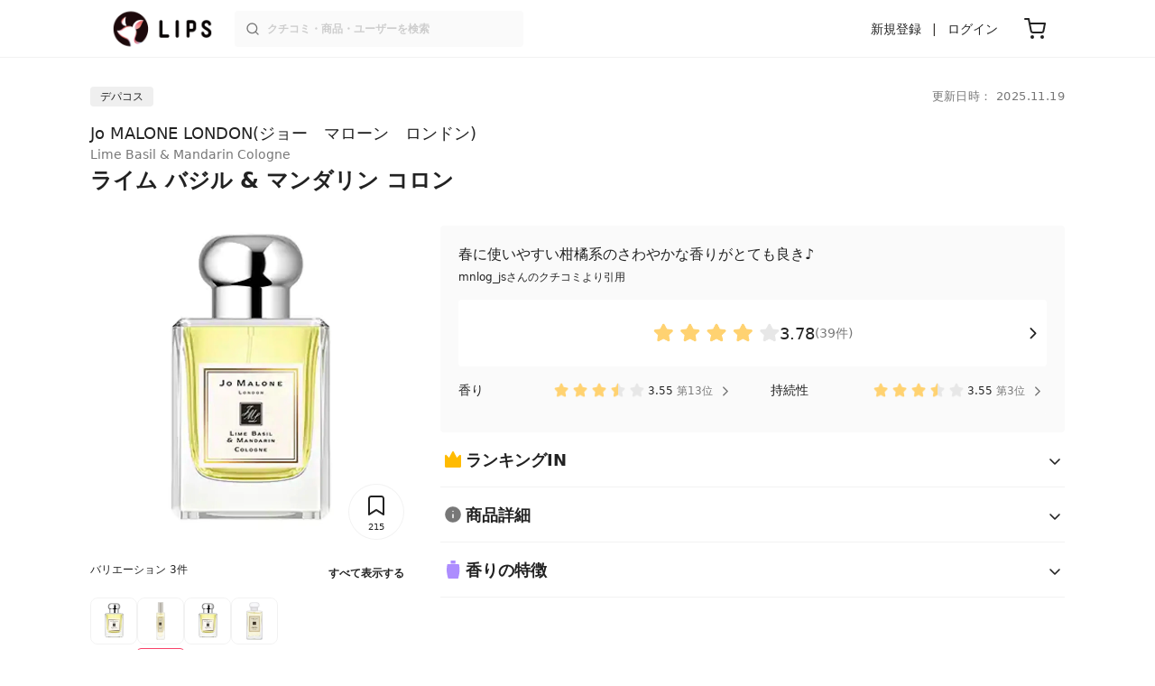

--- FILE ---
content_type: text/html; charset=utf-8
request_url: https://lipscosme.com/products/334768
body_size: 34409
content:
<!DOCTYPE html><html><head prefix="og: http://ogp.me/ns# fb: http://ogp.me/ns/fb# article: http://ogp.me/ns/article#"><meta content="790c7f2687079365e66ebf5bc52b3fa9" name="p:domain_verify" /><meta content="app-id=1182886549" name="apple-itunes-app" /><script defer src='https://static.cloudflareinsights.com/beacon.min.js' data-cf-beacon='{"token": "2107537f1ed74003b3224d5e22f9d210"}'></script>
<link href="https://cdn.lipscosme.com" rel="preconnect" /><link href="https://cloudflare.lipscosme.com" rel="preconnect" /><link href="https://www.googletagmanager.com" rel="preconnect" /><meta charset="UTF-8">
<title>【試してみた】ライム バジル &amp; マンダリン コロン　Jo MALONE LONDONのリアルな口コミ・レビュー | LIPS</title>
<meta name="description" content="「Jo MALONE LONDON　ライム バジル &amp; マンダリン コロン」のリアルなクチコミが39件！国内最大コスメアプリLIPSで評判をチェック。使用感・テクスチャー・価格などの情報をはじめ、関連商品の情報や口コミも豊富に掲載！">
<link rel="canonical" href="https://lipscosme.com/products/334768">
<meta property="og:title" content="【試してみた】ライム バジル &amp; マンダリン コロン　Jo MALONE LONDONのリアルな口コミ・レビュー">
<meta property="og:description" content="「Jo MALONE LONDON　ライム バジル &amp; マンダリン コロン」のリアルなクチコミが39件！国内最大コスメアプリLIPSで評判をチェック。使用感・テクスチャー・価格などの情報をはじめ、関連商品の情報や口コミも豊富に掲載！">
<meta property="og:type" content="article">
<meta property="og:url" content="https://lipscosme.com/products/334768">
<meta property="og:image" content="https://cloudflare.lipscosme.com/api/og/products/334768?og=1">
<meta property="og:site_name" content="LIPS">
<meta name="twitter:card" content="summary_large_image">
<meta name="twitter:site" content="@lipsjp">
<meta property="fb:app_id" content="1231265256934025">
<meta name="locale" content="ja_JP">
<meta name="viewport" content="width=device-width,initial-scale=1.0,minimum-scale=1.0,maximum-scale=1.0,user-scalable=0">
<meta name="format-detection" content="telephone=no">
<meta name="thumbnail" content="https://cloudflare.lipscosme.com/image/61465df7d3891e0c897fb5c7-1565337223.png?auto=avif%2Cwebp&amp;fio=1&amp;orient=1&amp;width=1424">
<meta name="robots" content="max-image-preview:large"><meta name="csrf-param" content="authenticity_token" />
<meta name="csrf-token" content="0WQdEqXDbTtYi51vIXZP7XuSyPvIWaVdjx7nL_kDP-tEMiPVF2rEPPil9DPg8C7II4TvmXIxRQ7Fh8foRKkHrA" /><meta content="IE=edge" http-equiv="X-UA-Compatible" /><link rel="apple-touch-icon" sizes="180x180" href="https://cdn.lipscosme.com/assets/favicon/apple-touch-icon-3de9c502eee27a5326b62125f9e8ed8d19460139004d42dc58602d6a6dc54bf4.png">
<link rel="icon" href="https://cdn.lipscosme.com/assets/favicon/favicon-05d5f7b78d69bdb2c7e1a2cad4080f10fff67470a5a595327b4875af980b62f1.ico">
<meta name="theme-color" content="#ffffff"><script>window.ENV = "production"
window.isLoggedIn = false
window.lipsSearchProductEndPoint = window.location.protocol + "//" + window.location.hostname + (window.location.port.length > 0 ? ":" + window.location.port : "") + "/products/index_js"</script><link rel="stylesheet" href="https://cdn.lipscosme.com/assets/application_base-14c289d3056cd556c386d548f68e7949ccd12baceedd3ead6205fc5b6ff6ed4f.css" data-turbolinks-track="true" /><link rel="stylesheet" href="https://cdn.lipscosme.com/assets/application_products-651e460e0d1add6cdf1e15582234c14f37721c6bd3e558b6ccbf5a2b3e8b26e2.css" data-turbolinks-track="true" /><link rel="stylesheet" href="https://cdn.lipscosme.com/assets/application_products-651e460e0d1add6cdf1e15582234c14f37721c6bd3e558b6ccbf5a2b3e8b26e2.css" data-turbolinks-track="true" /><script src="https://cdn.lipscosme.com/assets/application-910aa6e9f6402115f66e8c996441c33a6197d8c7a3a4d722cb77ee4c0846024c.js" data-turbolinks-track="true" defer="defer"></script><script>window.dataLayer = window.dataLayer || [];
dataLayer.push({
    'uid': "",
    'controller': "products",
    'route': "products#show",
    'author_id': "",
    'requested_by_lipsapp_webview': "false",
  });
dataLayer.push({"category_id":"214","large_category_id":"212","medium_category_id":"214","price_range":"department","brand_id":"2376"});

dataLayer.push({ ecommerce: null });
var ecommerce_data_layers = [];
for (var i = 0; i < ecommerce_data_layers.length; ++i) {
  dataLayer.push(ecommerce_data_layers[i]);
  if (window.AndroidEcommerceDataPostMessageHandler) {
    // for Android
    window.AndroidEcommerceDataPostMessageHandler.postMessage(JSON.stringify(ecommerce_data_layers[i]));
  } else if (window.webkit && window.webkit.messageHandlers && window.webkit.messageHandlers.iosEcommerceDataPostMessageHandler) {
    // for iOS
    window.webkit.messageHandlers.iosEcommerceDataPostMessageHandler.postMessage(ecommerce_data_layers[i]);
  }
}</script>  <!-- Optimize Next -->
  <script>(function(p,r,o,j,e,c,t,g){
  p['_'+t]={};g=r.createElement('script');g.src='https://www.googletagmanager.com/gtm.js?id=GTM-'+t;r[o].prepend(g);
  g=r.createElement('style');g.innerText='.'+e+t+'{visibility:hidden!important}';r[o].prepend(g);
  r[o][j].add(e+t);setTimeout(function(){if(r[o][j].contains(e+t)){r[o][j].remove(e+t);p['_'+t]=0}},c)
  })(window,document,'documentElement','classList','loading',2000,'W42ZZ8H9')</script>
  <!-- End Optimize Next -->
<!-- Google Tag Manager -->
<script>(function(w,d,s,l,i){w[l]=w[l]||[];w[l].push({'gtm.start':
new Date().getTime(),event:'gtm.js'});var f=d.getElementsByTagName(s)[0],
j=d.createElement(s),dl=l!='dataLayer'?'&l='+l:'';j.async=true;j.src=
'https://www.googletagmanager.com/gtm.js?id='+i+dl;f.parentNode.insertBefore(j,f);
})(window,document,'script','dataLayer','GTM-WG2P8D3');</script>
<!-- End Google Tag Manager -->
  <script type="module">
    import {getCLS, getFID, getLCP, getTTFB, getFCP} from 'https://unpkg.com/web-vitals@0.2.4/dist/web-vitals.es5.min.js?module';
    (function(i,s,o,g,r,a,m){i['GoogleAnalyticsObject']=r;i[r]=i[r]||function(){
    (i[r].q=i[r].q||[]).push(arguments)},i[r].l=1*new Date();a=s.createElement(o),
    m=s.getElementsByTagName(o)[0];a.async=1;a.src=g;m.parentNode.insertBefore(a,m)
    })(window,document,'script','https://www.google-analytics.com/analytics.js','ga');
    ga('create', 'UA-88052714-1', 'auto', {'useAmpClientId': true});
    ga(function (tracker) {
        const clientId = tracker.get('clientId');
        $('.ga-client-id').val(clientId);
    });
    function sendToGoogleAnalytics({name, delta, id}) {
      if (name === 'LCP') { ga('set', 'dimension10', String(Math.floor(delta/100)*100) + '~' + String(Math.floor(delta/100)*100+100)); }
      ga('send', 'event', {
        eventCategory: 'Web Vitals',
        eventAction: name,
        // For CLS the value is first multiplied by 1000 for greater precision
        eventValue: Math.round(name === 'CLS' ? delta * 1000 : delta),
        // page load 単位で発行される id でまとめて指標を計測
        eventLabel: id,
        // 直帰率への影響を回避
        nonInteraction: true,
      });
    }
    getCLS(sendToGoogleAnalytics);
    getFID(sendToGoogleAnalytics);
    getLCP(sendToGoogleAnalytics);
    getTTFB(sendToGoogleAnalytics);
    getFCP(sendToGoogleAnalytics);
  </script>
<!-- Meta Pixel Code -->
<script>
  !function(f,b,e,v,n,t,s)
  {if(f.fbq)return;n=f.fbq=function(){n.callMethod?
  n.callMethod.apply(n,arguments):n.queue.push(arguments)};
  if(!f._fbq)f._fbq=n;n.push=n;n.loaded=!0;n.version='2.0';
  n.queue=[];t=b.createElement(e);t.async=!0;
  t.src=v;s=b.getElementsByTagName(e)[0];
  s.parentNode.insertBefore(t,s)}(window, document,'script',
  'https://connect.facebook.net/en_US/fbevents.js');
  fbq('init', '2109479859070147');
  fbq('track', 'PageView');
</script>
<noscript>
  <img height="1" width="1" style="display:none"
  src="https://www.facebook.com/tr?id=2109479859070147&ev=PageView&noscript=1"
  />
</noscript>
<!-- End Meta Pixel Code -->
</head><body data-device-uid="PDrEufhPC3AeBjtyKsyFCg" data-env="production" data-js-include="lips-web products-show product-patterns-select-modal product-commerce-sku-select-modal product-purchase-event commerce-loading earned-point-breakdown-modal auto-play-movie hover-auto-play-movie product-elements open-product-buttons open-product-spec-table  lips-modal" data-vimp="1"><!-- Google Tag Manager (noscript) -->
<noscript><iframe src="https://www.googletagmanager.com/ns.html?id=GTM-WG2P8D3"
height="0" width="0" style="display:none;visibility:hidden"></iframe></noscript>
<!-- End Google Tag Manager (noscript) -->
<header class="header" id="header"><div class="open-app-banner visible-for-mobile" id="fixed-banner"><img class="open-app-banner__app-icon" alt="LIPS App icon" src="https://cdn.lipscosme.com/assets/appicon_2022-2004254a6b8d10d9b4735967cea9de07bd5290cdeede74e63bed9ca6a1dcc030.png" /><p class="open-app-banner__app-txt"><span class="open-app-banner__app-txt-title">LIPS 1000万人が選ぶNo.1コスメアプリ</span><span class="open-app-banner__app-txt-subtitle">GooglePlayストア(無料)</span></p><a class="open-app-banner__download-btn" href="https://lipsapp.onelink.me/dKgM?pid=LIPSWEB&amp;c=header&amp;deep_link_value=https%3A%2F%2Flipscosme.com%2Fproducts%2F334768&amp;af_dp=lipsapplink%3A%2F%2Flipscosme.com%2F&amp;af_android_url=https%3A%2F%2Fapp.appsflyer.com%2Fcom.lipscosme.lips%3Fpid%3DLIPSWEB%26af_adset%3Dproducts_show%26af_ad%3D334768%26c%3Dheader&amp;af_ios_url=https%3A%2F%2Fapp.appsflyer.com%2Fid1182886549%3Fpid%3DLIPSWEB%26af_adset%3Dproducts_show%26af_ad%3D334768%26c%3Dheader&amp;af_web_dp=https%3A%2F%2Flipscosme.com%2Fproducts%2F334768&amp;af_og_title=%E4%BB%8A%E8%A6%8B%E3%81%A6%E3%81%84%E3%81%9F%E3%83%9A%E3%83%BC%E3%82%B8%E3%82%92LIPS%E3%82%A2%E3%83%97%E3%83%AA%E3%81%A7%E8%A6%8B%E3%82%8B%E3%81%93%E3%81%A8%E3%81%8C%E3%81%A7%E3%81%8D%E3%81%BE%E3%81%99%E2%99%AB&amp;af_og_description=%E3%82%A2%E3%83%97%E3%83%AA%E3%81%AA%E3%82%89%E3%81%84%E3%81%84%E3%81%AD%E3%82%84%E4%BF%9D%E5%AD%98%E3%80%81%E3%82%B3%E3%83%A1%E3%83%B3%E3%83%88%E6%A9%9F%E8%83%BD%E3%81%8C%E3%83%AD%E3%82%B0%E3%82%A4%E3%83%B3%E7%84%A1%E3%81%97%E3%81%A7%E4%BD%BF%E3%81%88%E3%81%BE%E3%81%99&amp;af_og_image=https%3A%2F%2Fcdn.lipscosme.com%2Fassets%2Fdynamic_link%2Fsocial_image_2022-5e70145987b91904b2cc19680486c1f47e61f5cfa59f3133e744b43d66fbf6aa.png">アプリで開く</a></div><div class="header__container visible-for-mobile"><div class="header__left-icons-container"><a class="LipsModal__openModal header__hamburger-link gt-header__hamburger-link" data-open-modal-class="sidebar" href="javascript:void(0)"><img alt="Hamburger menu" width="20" height="20" src="https://cdn.lipscosme.com/assets/feather/menu-bbca2505f3d5fba7ca49f3fb6e69b2641341c7142ffce151963fee05b02d63ce.svg" /></a></div><div class="header-logo"><a class="header-logo__link" href="/"><div class="header-logo__inner"><img class="header-logo__icon" alt="LIPS[リップス] - コスメのクチコミ検索アプリ" width="360" height="144" loading="lazy" src="https://cdn.lipscosme.com/assets/lips_logo_full_2022-bc7b4bc9dd66035bc5696b0d16bc3d38a7be357186656c039e68cc4cf21ae675.png" /></div></a></div><div class="header__right-icons-container"><img class="header__search-link-image open-search-modal" alt="検索する" width="20" height="20" src="https://cdn.lipscosme.com/assets/feather/search-6615d21f11b72751c746a03e85818e99192d1d4c4fe6debd84f5a377cc3f7c1a.svg" /><a class="header-cart-button visible-for-mobile" href="https://lipscosme.com/commerce/carts"><img alt="カートを見る" width="24" height="24" src="https://cdn.lipscosme.com/assets/feather/cart-1ec49c8d53c1bc0054d2babc4e267c02d55ead0a2fb409c9b57fc2502cc2c187.svg" /></a></div></div><div class="header__container visible-for-pc"><div class="header-logo"><a class="header-logo__link" href="/"><div class="header-logo__inner"><img class="header-logo__icon" alt="LIPS[リップス] - コスメのクチコミ検索アプリ" width="360" height="144" loading="lazy" src="https://cdn.lipscosme.com/assets/lips_logo_full_2022-bc7b4bc9dd66035bc5696b0d16bc3d38a7be357186656c039e68cc4cf21ae675.png" /></div></a></div><div class="header__global-search"><form class="header__global-search-form" onsubmit="onSearchFire();" action="https://lipscosme.com/posts/search" accept-charset="UTF-8" method="get"><input type="text" name="text" id="header-search-box-pc" placeholder="クチコミ・商品・ユーザーを検索" autocomplete="off" required="required" class="header__global-search-input" /></form><div class="header__global-search-menu" id="header-search-box-pc-result"><div class="header__global-search-menu-suggestion-bottom"><ul class="header__global-search-menu-suggestion-bottom" id="header__global-search-menu-suggestion"></ul></div><div class="header__global-search-menu-trend-word"><div class="header__global-search-menu-trend-word-heading">トレンドワード</div><a class="header__global-search-menu-trend-word-link" href="https://lipscosme.com/posts/search?text=さっぱり"><div class="header__global-search-menu-trend-word-item"><div class="header__global-search-menu-trend-word-item-content"><div class="header__global-search-menu-trend-word-item-content-center"><div class="header__global-search-menu-trend-word-item-content-center-top">さっぱり</div><div class="header__global-search-menu-trend-word-item-content-center-bottom">2,083件投稿</div></div></div><div class="header__global-search-menu-trend-word-item-post-images"><img class="header__global-search-menu-trend-word-item-post-images-image" src="https://cloudflare.lipscosme.com/image/2025-10-26-ce15216558b9a29093a556b1.png?auto=avif%2Cwebp&amp;fio=1&amp;orient=1&amp;width=430" /><img class="header__global-search-menu-trend-word-item-post-images-image" src="https://cloudflare.lipscosme.com/image/2025-11-25-c0e1e2e5a2f4243611059157.png?auto=avif%2Cwebp&amp;fio=1&amp;orient=1&amp;width=430" /><img class="header__global-search-menu-trend-word-item-post-images-image" src="https://cloudflare.lipscosme.com/image/2025-12-17-c0872cb0b1523bcbda3f0ec5.png?auto=avif%2Cwebp&amp;fio=1&amp;orient=1&amp;width=430" /><img class="header__global-search-menu-trend-word-item-post-images-image" src="https://cloudflare.lipscosme.com/image/2025-12-26-3d226c59cd25f5549ff89e10.png?auto=avif%2Cwebp&amp;fio=1&amp;orient=1&amp;width=430" /></div></div></a><a class="header__global-search-menu-trend-word-link" href="https://lipscosme.com/posts/search?text=rmk"><div class="header__global-search-menu-trend-word-item"><div class="header__global-search-menu-trend-word-item-content"><div class="header__global-search-menu-trend-word-item-content-center"><div class="header__global-search-menu-trend-word-item-content-center-top">rmk</div><div class="header__global-search-menu-trend-word-item-content-center-bottom">1,420件投稿</div></div></div><div class="header__global-search-menu-trend-word-item-post-images"><img class="header__global-search-menu-trend-word-item-post-images-image" src="https://cloudflare.lipscosme.com/image/2025-08-11-77b4f63599f8cc8499266e4a.png?auto=avif%2Cwebp&amp;fio=1&amp;orient=1&amp;width=430" /><img class="header__global-search-menu-trend-word-item-post-images-image" src="https://cloudflare.lipscosme.com/image/2025-12-24-b86feabaf9e0603837af5290.png?auto=avif%2Cwebp&amp;fio=1&amp;orient=1&amp;width=430" /><img class="header__global-search-menu-trend-word-item-post-images-image" src="https://cloudflare.lipscosme.com/image/2026-01-12-0ba96ef50c654364df43e69a.png?auto=avif%2Cwebp&amp;fio=1&amp;orient=1&amp;width=430" /><img class="header__global-search-menu-trend-word-item-post-images-image" src="https://cloudflare.lipscosme.com/image/2026-01-15-5aaa9cb3449e59d1d159f893.png?auto=avif%2Cwebp&amp;fio=1&amp;orient=1&amp;width=430" /></div></div></a><a class="header__global-search-menu-trend-word-link" href="https://lipscosme.com/posts/search?text=メイクポーチ見せて"><div class="header__global-search-menu-trend-word-item"><div class="header__global-search-menu-trend-word-item-content"><div class="header__global-search-menu-trend-word-item-content-center"><div class="header__global-search-menu-trend-word-item-content-center-top">メイクポーチ見せて</div><div class="header__global-search-menu-trend-word-item-content-center-bottom">436件投稿</div></div></div><div class="header__global-search-menu-trend-word-item-post-images"><img class="header__global-search-menu-trend-word-item-post-images-image" src="https://cloudflare.lipscosme.com/image/2026-01-14-0d90e04b8a8eb030a7e48400.png?auto=avif%2Cwebp&amp;fio=1&amp;orient=1&amp;width=430" /><img class="header__global-search-menu-trend-word-item-post-images-image" src="https://cloudflare.lipscosme.com/image/2026-01-15-a662afc9f9d888466a34c14f.png?auto=avif%2Cwebp&amp;fio=1&amp;orient=1&amp;width=430" /><img class="header__global-search-menu-trend-word-item-post-images-image" src="https://cloudflare.lipscosme.com/image/2026-01-16-d58c0d82065570790adadd60.png?auto=avif%2Cwebp&amp;fio=1&amp;orient=1&amp;width=430" /><img class="header__global-search-menu-trend-word-item-post-images-image" src="https://cloudflare.lipscosme.com/image/2026-01-16-ead2cdfd39f47308001237b8.png?auto=avif%2Cwebp&amp;fio=1&amp;orient=1&amp;width=430" /></div></div></a></div></div></div><div class="header__sign visible-for-pc"><ul class="header__sign-list"><li class="header__sign-item"><a class="header__signup" href="https://lipscosme.com/users/sign_up">新規登録</a></li><li class="header__sign-item"><a class="header__signin" href="https://lipscosme.com/users/sign_in">ログイン</a></li></ul></div><a class="header-cart-button visible-for-pc" href="https://lipscosme.com/commerce/carts"><img alt="カートを見る" width="24" height="24" src="https://cdn.lipscosme.com/assets/feather/cart-1ec49c8d53c1bc0054d2babc4e267c02d55ead0a2fb409c9b57fc2502cc2c187.svg" /></a></div></header><script>const CONSIDER_PATH_PATTERN =  /\/(products|posts|users|articles)\/search/;

function onSearchFire() {
  const pathname = location.pathname;
  const match = pathname.match(CONSIDER_PATH_PATTERN);
  if (match && match.length === 2) {
    const category = match[1];
    const text = document.getElementById('header-search-box-pc').value;
    window.loggerService.fireEvent({
      url: '/api/logs/beacon_event',
      params: {
        name: 'search_log_event_web',
        params: {
          id: 0,
          text: text,
          experiment_key: category
        }
      }
    });
  }
  return true;
}</script><nav class="sidebar LipsModal LipsModal__from-left" id="sidebar"><div class="sidebar__body"><div class="sidebar__app-banner"><img class="sidebar__app-icon" alt="LIPS App icon" src="https://cdn.lipscosme.com/assets/appicon_2022-2004254a6b8d10d9b4735967cea9de07bd5290cdeede74e63bed9ca6a1dcc030.png" /><p class="sidebar__app-txt"><span class="sidebar__app-txt-title">LIPS</span><span class="sidebar__app-txt-subtitle">GooglePlayストア(無料)</span></p><a class="sidebar__download-btn" href="https://lipsapp.onelink.me/dKgM?pid=LIPSWEB&amp;c=hamburger&amp;deep_link_value=https%3A%2F%2Flipscosme.com%2Fproducts%2F334768&amp;af_dp=lipsapplink%3A%2F%2Flipscosme.com%2F&amp;af_android_url=https%3A%2F%2Fapp.appsflyer.com%2Fcom.lipscosme.lips%3Fpid%3DLIPSWEB%26af_adset%3Dproducts_show%26af_ad%3D334768%26c%3Dhamburger&amp;af_ios_url=https%3A%2F%2Fapp.appsflyer.com%2Fid1182886549%3Fpid%3DLIPSWEB%26af_adset%3Dproducts_show%26af_ad%3D334768%26c%3Dhamburger&amp;af_web_dp=https%3A%2F%2Flipscosme.com%2Fproducts%2F334768&amp;af_og_title=%E4%BB%8A%E8%A6%8B%E3%81%A6%E3%81%84%E3%81%9F%E3%83%9A%E3%83%BC%E3%82%B8%E3%82%92LIPS%E3%82%A2%E3%83%97%E3%83%AA%E3%81%A7%E8%A6%8B%E3%82%8B%E3%81%93%E3%81%A8%E3%81%8C%E3%81%A7%E3%81%8D%E3%81%BE%E3%81%99%E2%99%AB&amp;af_og_description=%E3%82%A2%E3%83%97%E3%83%AA%E3%81%AA%E3%82%89%E3%81%84%E3%81%84%E3%81%AD%E3%82%84%E4%BF%9D%E5%AD%98%E3%80%81%E3%82%B3%E3%83%A1%E3%83%B3%E3%83%88%E6%A9%9F%E8%83%BD%E3%81%8C%E3%83%AD%E3%82%B0%E3%82%A4%E3%83%B3%E7%84%A1%E3%81%97%E3%81%A7%E4%BD%BF%E3%81%88%E3%81%BE%E3%81%99&amp;af_og_image=https%3A%2F%2Fcdn.lipscosme.com%2Fassets%2Fdynamic_link%2Fsocial_image_2022-5e70145987b91904b2cc19680486c1f47e61f5cfa59f3133e744b43d66fbf6aa.png">アプリで開く</a></div><div class="sidebar__menu-container"><div class="sidebar__login"><div class="sidebar__login-title">ログインして便利に使おう！</div><a class="sidebar__login-button" href="https://lipscosme.com/users/sign_in">ログイン</a><a class="sidebar__login-link" href="https://lipscosme.com/users/sign_up">無料会員登録はこちら</a></div><div class="sidebar__section-title">閲覧履歴<a class="sidebar__section-title-link" href="https://lipscosme.com/browsing_histories">履歴一覧</a></div><div class="sidebar__browsing-history"><div class="sidebar__browsing-history-thumb"><a href="https://lipscosme.com/products/334768"><img class="sidebar__browsing-history-thumb" alt="ライム バジル &amp; マンダリン コロン" src="https://cloudflare.lipscosme.com/image/61465df7d3891e0c897fb5c7-1565337223.png?auto=avif%2Cwebp&amp;bg-color=FFFFFF&amp;canvas=120%2C120&amp;fio=1&amp;fit=bounds&amp;height=120&amp;orient=1&amp;width=120" /></a></div><div class="sidebar__browsing-history-thumb"><a href="https://lipscosme.com/products/191684"><img class="sidebar__browsing-history-thumb" alt="コットン パフ" src="https://cloudflare.lipscosme.com/product/31c30b9d5bbbdeeb8c5cb1a6-1555123101.png?auto=avif%2Cwebp&amp;bg-color=FFFFFF&amp;canvas=120%2C120&amp;fio=1&amp;fit=bounds&amp;height=120&amp;orient=1&amp;width=120" /></a></div></div><div class="sidebar__section-title">コンテンツを探す</div><ul class="sidebar__main-list"><li class="sidebar__main-item"><a class="sidebar__main-link" href="https://lips-shopping.com">LIPS SHOPPING</a></li><li class="sidebar__main-item"><a class="sidebar__main-link" href="https://lipscosme.com/categories">カテゴリから探す</a></li><li class="sidebar__main-item"><a class="sidebar__main-link" href="https://lipscosme.com/brands">ブランドから探す</a></li><li class="sidebar__main-item"><a class="sidebar__main-link" href="https://lipscosme.com/rankings">ランキングから探す</a></li><li class="sidebar__main-item"><a class="sidebar__main-link" href="https://lipscosme.com/products">商品から探す</a></li><li class="sidebar__main-item"><a class="sidebar__main-link" href="https://lipscosme.com/posts">人気のクチコミを見る</a></li><li class="sidebar__main-item"><a class="sidebar__main-link" href="https://lipscosme.com/posts?sort=latest">新着のクチコミを見る</a></li><li class="sidebar__main-item"><a class="sidebar__main-link" href="https://lipscosme.com/tags">タグから探す</a></li><li class="sidebar__main-item"><a class="sidebar__main-link" href="https://lipscosme.com/themes">テーマから探す</a></li><li class="sidebar__main-item"><a class="sidebar__main-link" href="https://lipscosme.com/articles">記事から探す</a></li><li class="sidebar__main-item"><a class="sidebar__main-link" href="https://lipscosme.com/shops">取扱店舗を探す</a></li><li class="sidebar__main-item"><a class="sidebar__main-link" href="https://lipscosme.com/nail_designs">ネイルデザイン</a></li><li class="sidebar__main-item"><a class="sidebar__main-link" href="https://lipscosme.com/bestcosme">ベストコスメ</a></li><li class="sidebar__main-item"><a class="sidebar__main-link" href="https://lipscosme.com/monthly_trends">月間トレンド賞</a></li></ul><div class="sidebar__section-title">その他</div><ul class="sidebar__main-list"><li class="sidebar__main-item"><a class="sidebar__main-link" href="https://lipscosme.com/our_company">運営会社</a></li><li class="sidebar__main-item"><a class="sidebar__main-link" href="https://lipscosme.com/inquiries/new">お問い合わせ</a></li></ul></div></div></nav><script>fbq('track', 'ViewContent');</script><div style="position: relative;"><div class="page-top-element-list"><a href="https://lipscosme.com/rankings/trend_awards/2026/1"><div class="campaign-notice-banner" style="background-color: #3c469d;"><img alt="LIPS月間トレンド賞2026年1月" width="1536" height="128" loading="lazy" src="https://cloudflare.lipscosme.com/campaign_notice/2026-01-15-ceb36aaaf1132cc39e057a1e.png?auto=avif%2Cwebp&amp;fio=1&amp;orient=1&amp;width=3840" /></div></a></div><div class="AdSlot__pureAds visible-for-mobile" id="adslot-1558064760004-0" style="z-index: 10; position: absolute; width: 100%; top: 1px;"><div id="div-gpt-ad-1558064760004-0"></div></div></div><div class="product-show gt-product-show main-row"><div class="product-show-inner gt-product-show-inner"><div class="product-show-inner__top"><div class="product-show-inner__horizontal-container"><div class="product-show-inner__horizontal-container__tag-container"><div class="BrandTags"><div class="BrandTags__tag">デパコス</div></div></div><time class="product-contents__update-time update-time" datetime="2025-11-19 05:50:59 +0900">更新日時： 2025.11.19</time></div><div class="product-show-inner__heading"><h1 class="product-show-inner__heading__title"><a class="product-show-inner__heading__brand gt-brand-name" href="/brands/2376">Jo MALONE LONDON(ジョー　マローン　ロンドン)</a><ruby>ライム バジル &amp; マンダリン コロン<rt class="product-show-inner__heading__alias">Lime Basil &amp; Mandarin Cologne</rt></ruby></h1><button class="product-show-inner__heading__openSpecModal">商品詳細</button></div></div><div class="product-show-inner__bottom"><div class="product-show-inner__images"><div class="product-show-image splide"><div class="splide__track"><ul class="product-show-image__list splide__list"><li class="product-show-image__item splide__slide"><figure class="product-show-image__figure"><link as="image" href="https://cloudflare.lipscosme.com/image/61465df7d3891e0c897fb5c7-1565337223.png?auto=avif%2Cwebp&amp;fio=1&amp;orient=1&amp;width=430" rel="preload" /><img class="product-show-image__image" alt="ライム バジル &amp; マンダリン コロン Jo MALONE LONDON" src="https://cloudflare.lipscosme.com/image/61465df7d3891e0c897fb5c7-1565337223.png?auto=avif%2Cwebp&amp;fio=1&amp;orient=1&amp;width=1424" /></figure></li><li class="product-show-image__item splide__slide"><figure class="product-show-image__figure"><a class="product-show-image__link" href="/product_patterns/390422"><img loading="lazy" class="product-show-image__image" alt="ライム バジル &amp; マンダリン コロン 30ml" src="https://cloudflare.lipscosme.com/image/8c464cda65dd7e040286ee4c-1704388293.png?auto=avif%2Cwebp&amp;fio=1&amp;orient=1&amp;width=1424" /></a><figcaption class="product-show-image__caption"><a class="product-show-image__caption__link gt-product-show-image__caption-btn" href="/product_patterns/390422"><p class="product-show-image__caption__name">30ml</p><p class="product-show-image__caption__postCount">クチコミ数：6件</p><ul class="product-show-image__caption__featureLabel"><li class="product-show-image__caption__featureLabel__item" style="border: 1px solid #F8436A; color: #F8436A">人気</li></ul><span class="product-show-image__caption__btn">クチコミを見る</span></a></figcaption></figure></li><li class="product-show-image__item splide__slide"><figure class="product-show-image__figure"><a class="product-show-image__link" href="/product_patterns/390423"><img loading="lazy" class="product-show-image__image" alt="ライム バジル &amp; マンダリン コロン 50ml" src="https://cloudflare.lipscosme.com/image/c5c2b412c7883bbc43544b1e-1704388607.png?auto=avif%2Cwebp&amp;fio=1&amp;orient=1&amp;width=1424" /></a><figcaption class="product-show-image__caption"><a class="product-show-image__caption__link gt-product-show-image__caption-btn" href="/product_patterns/390423"><p class="product-show-image__caption__name">50ml</p><p class="product-show-image__caption__postCount">クチコミ数：0件</p><span class="product-show-image__caption__btn">クチコミを見る</span></a></figcaption></figure></li><li class="product-show-image__item splide__slide"><figure class="product-show-image__figure"><a class="product-show-image__link" href="/product_patterns/390424"><img loading="lazy" class="product-show-image__image" alt="ライム バジル &amp; マンダリン コロン 100ml" src="https://cloudflare.lipscosme.com/image/4c5cf70e545fa27891e2c094-1704388319.png?auto=avif%2Cwebp&amp;fio=1&amp;orient=1&amp;width=1424" /></a><figcaption class="product-show-image__caption"><a class="product-show-image__caption__link gt-product-show-image__caption-btn" href="/product_patterns/390424"><p class="product-show-image__caption__name">100ml</p><p class="product-show-image__caption__postCount">クチコミ数：0件</p><span class="product-show-image__caption__btn">クチコミを見る</span></a></figcaption></figure></li></ul></div><div class="product-show-inner__clip"><button class="clip-button ClipButton" clippable_id="334768" clippable_type="Product" data-clip-count="215">215</button></div></div><div class="product-show-image__product-pattern-thumbnails"><div class="ProductPatternsListForProductShow"><ul class="ProductPatternsListForProductShow__info"><li class="ProductPatternsListForProductShow__info-variation">バリエーション 3件</li><li class="ProductPatternsListForProductShow__info-show-all"><a class="ProductPatternsListForProductShow__info-show-all-link gt-ProductPatternsListForProductShow__info-show-all-link" href="javascript:void(0)">すべて表示する</a></li></ul><ul class="ProductPatternsListForProductShow__list"><li class="ProductPatternsListForProductShow__item"><div class="ProductPatternsListForProductShow__thumbContainer"><link as="image" href="https://cloudflare.lipscosme.com/image/61465df7d3891e0c897fb5c7-1565337223.png?auto=avif%2Cwebp&amp;fio=1&amp;orient=1&amp;width=430" rel="preload" /><img alt="Jo MALONE LONDON ライム バジル &amp; マンダリン コロン" class="ProductPatternsListForProductShow__thumb gt-ProductPatternsListForProductShow__thumb" src="https://cloudflare.lipscosme.com/image/61465df7d3891e0c897fb5c7-1565337223.png?auto=avif%2Cwebp&amp;fio=1&amp;orient=1&amp;width=120" /></div></li><li class="ProductPatternsListForProductShow__item"><div class="ProductPatternsListForProductShow__thumbContainer"><link as="image" href="https://cloudflare.lipscosme.com/image/8c464cda65dd7e040286ee4c-1704388293.png?auto=avif%2Cwebp&amp;fio=1&amp;orient=1&amp;width=430" rel="preload" /><img alt="ライム バジル &amp; マンダリン コロン 30ml" class="ProductPatternsListForProductShow__thumb gt-ProductPatternsListForProductShow__thumb" src="https://cloudflare.lipscosme.com/image/8c464cda65dd7e040286ee4c-1704388293.png?auto=avif%2Cwebp&amp;fio=1&amp;orient=1&amp;width=120" /></div><span class="ProductPatternsListForProductShow__label" style="border: 1px solid #F8436A; color: #F8436A">人気</span></li><li class="ProductPatternsListForProductShow__item"><div class="ProductPatternsListForProductShow__thumbContainer"><link as="image" href="https://cloudflare.lipscosme.com/image/c5c2b412c7883bbc43544b1e-1704388607.png?auto=avif%2Cwebp&amp;fio=1&amp;orient=1&amp;width=430" rel="preload" /><img alt="ライム バジル &amp; マンダリン コロン 50ml" class="ProductPatternsListForProductShow__thumb gt-ProductPatternsListForProductShow__thumb" src="https://cloudflare.lipscosme.com/image/c5c2b412c7883bbc43544b1e-1704388607.png?auto=avif%2Cwebp&amp;fio=1&amp;orient=1&amp;width=120" /></div></li><li class="ProductPatternsListForProductShow__item"><div class="ProductPatternsListForProductShow__thumbContainer"><link as="image" href="https://cloudflare.lipscosme.com/image/4c5cf70e545fa27891e2c094-1704388319.png?auto=avif%2Cwebp&amp;fio=1&amp;orient=1&amp;width=430" rel="preload" /><img alt="ライム バジル &amp; マンダリン コロン 100ml" class="ProductPatternsListForProductShow__thumb gt-ProductPatternsListForProductShow__thumb" src="https://cloudflare.lipscosme.com/image/4c5cf70e545fa27891e2c094-1704388319.png?auto=avif%2Cwebp&amp;fio=1&amp;orient=1&amp;width=120" /></div></li></ul></div></div></div><div class="product-show-inner__buttons"><div class="ProductReferencePrice visible-for-mobile"><div class="ProductReferencePrice__price"><span class="ProductReferencePrice__price--yen">¥</span><span class="ProductReferencePrice__price--amount">10,890</span></div><span class="ProductReferencePrice--small">〜</span><span class="ProductReferencePrice__text">税込</span><span class="ProductReferencePrice__text">(参考価格)</span></div><div class="product-show-inner__buttons-external"><div class="ProductButtons"><div class="ProductButtons__container"><a class="ProductButtons__purchase gt-ProductButtons__purchase official   open" data-product-id="334768" target="_blank" rel="sponsored noopener" href="https://www.jomalone.jp/product/3580/10101/-/lime-basil-mandarin-cologne"><div class="ProductButtons__cta">公式サイト<span class="visible-for-pc">で購入する</span></div></a></div><div class="ProductButtons__disclaimer"><p class="StealthMarketingDisclaimer" data-nosnippet="">※本ページにはメーカーによる広告が含まれます。<a class="StealthMarketingDisclaimer__link" href="/promotion_policy">広告表記に関する行動指針</a>・<a class="StealthMarketingDisclaimer__link" href="/product_ratings">レーティング信頼性への取り組み</a>をご参照ください。</p></div></div></div></div><div class="product-show-inner__review"><div class="ProductLinkToReview"><div class="ProductLinkToReview__catchword"><p class="ProductLinkToReview__catchword__content"><strong class="ProductLinkToReview__catchword__content--txt">春に使いやすい柑橘系のさわやかな香りがとても良き♪</strong><spna class="ProductLinkToReview__catchword__content--user">mnlog_jsさんのクチコミより引用</spna></p></div><a class="ProductLinkToReview__link gt-product-link-to-review__link" href="/products/334768/review"><div class="ProductLinkToReview__rate"><img alt="評価 ： VeryGood" class="ProductLinkToReview__rate__star" src="https://cdn.lipscosme.com/assets/star/rating_4_0-29bcf22b86b4331afa932533cd9e9e835a03c0560bb88b2abe32e5c8dc7253ba.png" /><span class="ProductLinkToReview__rate__num">3.78</span><span class="ProductLinkToReview__rate__count">(39件)</span></div></a><div class="ProductLinkToReview__category-feature"><div class="category-feature"><div id="category-feature__container"><div class="category-feature__container"><a class="category-feature__row " href="/rankings/214/category_features/12"><div class="category-feature__row-feature-name">香り</div><div class="ratingStar"><img alt="評価 ： Good" class="ratingStar__star" src="https://cdn.lipscosme.com/assets/star/rating_3_5-2b130598947f318b62c1fb9b90472a26d1b998f78a4b8dc261c80f984c22c833.png" /><span class="ratingStar__num">3.55</span></div><div class="category-feature__row-rank">13位</div></a><a class="category-feature__row " href="/rankings/214/category_features/174"><div class="category-feature__row-feature-name">持続性</div><div class="ratingStar"><img alt="評価 ： Good" class="ratingStar__star" src="https://cdn.lipscosme.com/assets/star/rating_3_5-2b130598947f318b62c1fb9b90472a26d1b998f78a4b8dc261c80f984c22c833.png" /><span class="ratingStar__num">3.55</span></div><div class="category-feature__row-rank">3位</div></a></div></div></div><script>document.querySelector('.category-feature__more').addEventListener('click', function(event) {
  if (this.classList.contains('open')) {
    let threshold = 4;
    document.querySelectorAll('.category-feature__row').forEach(function(element, index) {
      if (index >= threshold) {
        element.classList.add('invisible');
      }
    });
    this.textContent = 'もっと見る';
    this.classList.remove('open');
  } else {
    document.querySelectorAll('.category-feature__row.invisible').forEach(function(element) {
      element.classList.remove('invisible');
    });
    this.classList.add('open');
    this.textContent = '閉じる';
  }
});</script></div></div></div><div class="product-show-inner__product_info" id="accordion"><div class="ProductRankingList accordion-item"><h2 class="ProductRankingList__title accordion-header"><a class="ProductRankingList__toggle collapsed" data-bs-toggle="collapse" href="#ProductRankingList__id">ランキングIN</a></h2><div class="accordion-body accordion-collapse collapse" data-bs-parent="#accordion" id="ProductRankingList__id"><div class="ProductRankingList__container"><h3 class="ProductRankingList__segment-title">全体ランキング</h3><div class="ProductRankingList__segment-container"><a class="ProductRankingList__link" href="/rankings/214">メンズ香水 14位</a></div><h3 class="ProductRankingList__segment-title">年代別ランキング</h3><div class="ProductRankingList__segment-container"><a class="ProductRankingList__link" href="/rankings/214?ranking_age_group=1">10代 × メンズ香水 14位</a><a class="ProductRankingList__link" href="/rankings/214?ranking_age_group=2">20代 × メンズ香水 14位</a><a class="ProductRankingList__link" href="/rankings/214?ranking_age_group=3">30代 × メンズ香水 14位</a><a class="ProductRankingList__link" href="/rankings/214?ranking_age_group=4">40代以上 × メンズ香水 14位</a></div></div></div></div><div class="product-spec accordion-item sp_modal hide_modal" id="productSpec"><img class="product-spec__close" alt="閉じる" loading="lazy" src="https://cdn.lipscosme.com/assets/close-circle-fc8aaf49a3c6e7fbffb64f54ba58023d5ba6145c951a4625570c97840358a5d0.svg" /><h2 class="product-spec__title accordion-header sp_modal"><a class="product-spec__toggle-title collapsed" data-bs-toggle="collapse" href="#product-spec__id">商品詳細</a><span class="product-spec__sub-title sp_modal">Jo MALONE LONDON ライム バジル &amp; マンダリン コロン</span></h2><div class="product-spec__container accordion-body sp_modal accordion-collapse collapse" data-bs-parent="#accordion" id="product-spec__id"><div class="product-spec__table"><dl class="product-spec__list"><dt class="product-spec__term">ブランド名</dt><dd class="product-spec__description"><a class="product-spec__link" href="/brands/2376">Jo MALONE LONDON(ジョー　マローン　ロンドン)</a></dd></dl><dl class="product-spec__list"><dt class="product-spec__term">容量・参考価格</dt><dd class="product-spec__description"><ul class="product-spec__size_price_list"><li class="product-spec__size_price_item">30ml: 10,890円</li><li class="product-spec__size_price_item">50ml: 15,400円</li><li class="product-spec__size_price_item">100ml: 21,340円</li></ul></dd></dl><dl class="product-spec__list"><dt class="product-spec__term">取扱店舗</dt><dd class="product-spec__description"><a class="product-spec__link" href="/brands/2376/shops">近くのJo MALONE LONDON取扱店舗はこちら</a></dd></dl><dl class="product-spec__list"><dt class="product-spec__term">バリエーション</dt><dd class="product-spec__description"><ul class="product-spec__pattern_list"><li class="product-spec__pattern_item">30ml</li><li class="product-spec__pattern_item">50ml</li><li class="product-spec__pattern_item">100ml</li></ul></dd></dl><dl class="product-spec__list"><dt class="product-spec__term">商品説明</dt><dd class="product-spec__description">ジョー マローン ロンドンの代表的なフレグランス。カリブ海に吹く風を思わせるライムの香りに、刺激的なバジルと香り高いホワイトタイムが加わった、清々しいモダンクラシックな香りです。</dd></dl><dl class="product-spec__list"><dt class="product-spec__term">メーカー名</dt><dd class="product-spec__description">Jo MALONE LONDON(ジョー マローン ロンドン)</dd></dl><dl class="product-spec__list"><dt class="product-spec__term">発売日</dt><dd class="product-spec__description">2019/7/5</dd></dl><dl class="product-spec__list"><dt class="product-spec__term">カテゴリ</dt><dd class="product-spec__description"><a class="product-spec__link" style="display: inline-block;" href="/brands/2376/categories/212">香水</a> &gt; <a class="product-spec__link" style="display: inline-block;" href="/brands/2376/categories/214">香水(メンズ)</a><br /></dd></dl></div></div></div><div class="PerfumeProperty accordion-item"><h2 class="PerfumeProperty__title accordion-header"><a class="PerfumeProperty__toggle collapsed" data-bs-toggle="collapse" href="#PerfumeProperty__id">香りの特徴</a></h2><div class="accordion-collapse collapse" data-bs-parent="#accordion" id="PerfumeProperty__id"><div class="PerfumeProperty__container"><div class="PerfumePropertyTags"><div class="PerfumePropertyTags__tag">オーデコロン</div><div class="PerfumePropertyTags__tag PerfumePropertyTags__male">MENS</div><div class="PerfumePropertyTags__tag PerfumePropertyTags__female">WOMENS</div></div><h2 class="PerfumeProperty__segment-title">ノート</h2><perfumeproperty__segment-container><div class="PerfumeNotes"><div class="PerfumeNotes__PerfumeNote"><div class="PerfumeNotes__PerfumeNote__tag-container"><div class="PerfumeNotes__PerfumeNote__tag">トップ</div></div><div class="PerfumeNotes__PerfumeNote__text">ベルガモット、ライム、マンダリングリーン</div></div><div class="PerfumeNotes__PerfumeNote"><div class="PerfumeNotes__PerfumeNote__tag-container"><div class="PerfumeNotes__PerfumeNote__tag">ミドル</div></div><div class="PerfumeNotes__PerfumeNote__text">アイリス、タイム、バジル、ライラック</div></div><div class="PerfumeNotes__PerfumeNote"><div class="PerfumeNotes__PerfumeNote__tag-container"><div class="PerfumeNotes__PerfumeNote__tag">ラスト</div></div><div class="PerfumeNotes__PerfumeNote__text">パチョリ、ベチバー</div></div></div></perfumeproperty__segment-container><h2 class="PerfumeProperty__segment-title">香りのタイプ</h2><perfumeproperty__segment-container>シトラス、アロマティック</perfumeproperty__segment-container><h2 class="PerfumeProperty__segment-title">調香師</h2><perfumeproperty__segment-container>ジョー・マローン</perfumeproperty__segment-container></div></div></div></div></div></div><div class="AdSlot__pureAds visible-for-mobile" id="adslot-1558065185064-0"><div class="lips_sp_products_rectangle lips_sp_products_rectangle_1" id="div-gpt-ad-1558065185064-0"></div></div><div class="flex-row"><div id="main-col"><div class="product-show__tab-menu"><div class="ProductTabMenu"><ul class="ProductTabMenu__list"><li class="ProductTabMenu__item gt-ProductTabMenu__item"><a class="ProductTabMenu__link active gt-ProductTabMenu__link" href="/products/334768">TOP</a></li><li class="ProductTabMenu__item gt-ProductTabMenu__item"><a class="ProductTabMenu__link  gt-ProductTabMenu__link" href="/products/334768/review">クチコミ</a></li><li class="ProductTabMenu__patternsItem gt-ProductTabMenu__item"><a class="ProductTabMenu__link  gt-ProductTabMenu__link" href="javascript:void(0)">色パターン</a></li></ul></div></div><div class="product-show-mcc-shop"><div class="product-show-mcc-shop__header product-show-mcc-shop__header--with-button"><div class="product-show-mcc-shop__header-text"><div class="product-show-mcc-shop__title">店舗で実物をチェック</div><div class="product-show-mcc-shop__subtitle">Jo MALONE LONDONの取り扱い店舗を探す</div></div><div class="product-show-mcc-shop__header-button"><a class="product-show-mcc-shop__header-button-link" href="/brands/2376"><span class="product-show-mcc-shop__header-button-icon"><img src="https://cloudflare.lipscosme.com/brand/0da57a05e11faddfdb32bb29-1687322082.png?auto=avif%2Cwebp&amp;fio=1&amp;orient=1&amp;width=1424" width="20" height="20" /></span><span class="product-show-mcc-shop__header-button-text">ブランド取り扱い店舗を探す</span></a></div></div></div><div class="product-show__pickup-post gt-product-show__pickup-post"><div class="PostListMedium"><h2 class="PostListMedium__title">香りや持続性などノートをチェック！<span class="PostListMedium__sub-title">Jo MALONE LONDON ライム バジル &amp; マンダリン コロン</span></h2><ul class="PostListMedium__list gt-post-list-medium__list"><li class="PostListMedium__item gt-post-list-medium__item js_vimp" data-event-name="postlist_post_vimp" data-resource-id="8143839"><a class="PostListMedium__link" href="/posts/8143839"><div class="PostListMedium__post"><ul class="PostListMedium__post-images-area"><li class="PostListMedium__post-thumb-container"><img class="PostListMedium__post-thumb" alt="ライム バジル &amp; マンダリン コロン/Jo MALONE LONDON/香水(メンズ)を使ったクチコミ（1枚目）" loading="lazy" src="https://cloudflare.lipscosme.com/image/2025-11-19-6e6070a8db2eeb2f45a8fe11.png?auto=avif%2Cwebp&amp;fio=1&amp;orient=1&amp;width=430" /></li><li class="PostListMedium__post-thumb-container"></li><li class="PostListMedium__post-thumb-container"></li></ul><div class="PostListMedium__post-content-area"><p class="PostListMedium__post-content">ライム&amp;バジルの爽やかさにビターな大人っぽさもある！夏に活躍しそうな香りです。ただ、これコロンだから持続時間が短い‥ジョーマローンは、限定ギフトなども充実してて、いつも店舗チェックしちゃうブランドです！以下引用　カリブ海に吹く風を思わせるライ...</p><span class="PostListMedium__read-more" data-nosnippet="">もっと見る</span></div><div class="PostListMedium__sub-content" data-nosnippet=""><div class="PostListMedium__user"><img alt="fumi社長（43）" class="PostListMedium__user-thumb" loading="lazy" src="https://cloudflare.lipscosme.com/user/acb93d18f953b37174648953-1727435119.png?auto=avif%2Cwebp&amp;fio=1&amp;orient=1&amp;width=120" /><ul class="PostListMedium__user-info"><li class="PostListMedium__user-info-item">fumi社長（43）</li><li class="PostListMedium__user-info-item">女性</li><li class="PostListMedium__user-info-item">40代前半</li><li class="PostListMedium__user-info-item">乾燥肌</li></ul></div><div class="PostListMedium__info"><ul class="PostListMedium__info-list"><li class="PostListMedium__info-like"><img alt="いいね数" class="PostListMedium__info-ic" src="https://cdn.lipscosme.com/assets/common/heart-1-f8b8c18b5bc69cfe3b26c277ece56cc0860dea5c0a72197585b1f06898975a76.svg" />73</li><li class="PostListMedium__info-clip"><img alt="保存数" class="PostListMedium__info-ic" src="https://cdn.lipscosme.com/assets/common/bookmark-3fb4deb753ab948d017858fdd415387f614837d6b503daf24fa6b9859c3a8911.svg" />4</li><li class="PostListMedium__info-published_at">2ヶ月前</li></ul></div></div></div></a></li><li class="PostListMedium__item gt-post-list-medium__item js_vimp" data-event-name="postlist_post_vimp" data-resource-id="5986255"><a class="PostListMedium__link" href="/posts/5986255"><div class="PostListMedium__post"><ul class="PostListMedium__post-images-area"><li class="PostListMedium__post-thumb-container"><img class="PostListMedium__post-thumb" alt="ライム バジル &amp; マンダリン コロン/Jo MALONE LONDON/香水(メンズ)を使ったクチコミ（1枚目）" loading="lazy" src="https://cloudflare.lipscosme.com/image/53b53e142b8a310b9f4cd1b2-1706993412.png?auto=avif%2Cwebp&amp;fio=1&amp;orient=1&amp;width=430" /></li><li class="PostListMedium__post-thumb-container"><img class="PostListMedium__post-thumb" alt="ライム バジル &amp; マンダリン コロン/Jo MALONE LONDON/香水(メンズ)を使ったクチコミ（2枚目）" loading="lazy" src="https://cloudflare.lipscosme.com/image/937487f01acbb1922d57dfea-1706993412.png?auto=avif%2Cwebp&amp;fio=1&amp;orient=1&amp;width=430" /></li><li class="PostListMedium__post-thumb-container"></li></ul><div class="PostListMedium__post-content-area"><p class="PostListMedium__post-content">ふわっと香る柑橘系の中にスパイシーな香りも感じられて、甘すぎなくて爽やか 出先で小さいボトルがあったので買ってみました☺️ 香りがもう少し持続してくれたら嬉しい 強すぎない香りだから場所選ばず手に取れるのは👏🏻</p><span class="PostListMedium__read-more" data-nosnippet="">もっと見る</span></div><div class="PostListMedium__sub-content" data-nosnippet=""><div class="PostListMedium__user"><img alt="siro" class="PostListMedium__user-thumb" loading="lazy" src="https://cloudflare.lipscosme.com/user/f06e2537e93f6a080c7099b9-1738147805.png?auto=avif%2Cwebp&amp;fio=1&amp;orient=1&amp;width=120" /><ul class="PostListMedium__user-info"><li class="PostListMedium__user-info-item">siro</li><li class="PostListMedium__user-info-item">女性</li><li class="PostListMedium__user-info-item">敏感肌</li><li class="PostListMedium__user-info-item">イエベ春</li></ul></div><div class="PostListMedium__info"><ul class="PostListMedium__info-list"><li class="PostListMedium__info-like"><img alt="いいね数" class="PostListMedium__info-ic" src="https://cdn.lipscosme.com/assets/common/heart-1-f8b8c18b5bc69cfe3b26c277ece56cc0860dea5c0a72197585b1f06898975a76.svg" />80</li><li class="PostListMedium__info-clip"><img alt="保存数" class="PostListMedium__info-ic" src="https://cdn.lipscosme.com/assets/common/bookmark-3fb4deb753ab948d017858fdd415387f614837d6b503daf24fa6b9859c3a8911.svg" />4</li><li class="PostListMedium__info-published_at">2024.02.04</li></ul></div></div></div></a></li></ul></div></div><div class="AdSlot__pureAds visible-for-mobile" id="adslot-1558065300447-0"><div class="lips_sp_products_rectangle lips_sp_products_rectangle_3" id="div-gpt-ad-1558065300447-0"></div></div><div class="product-show__post-list gt-product-show__post-list"><div class="PostListMedium"><h2 class="PostListMedium__title">人気のクチコミ<span class="PostListMedium__sub-title">Jo MALONE LONDON ライム バジル &amp; マンダリン コロン</span></h2><ul class="PostListMedium__list gt-post-list-medium__list"><li class="PostListMedium__item gt-post-list-medium__item js_vimp" data-event-name="postlist_post_vimp" data-resource-id="3192064"><a class="PostListMedium__link" href="/posts/3192064"><div class="PostListMedium__post"><ul class="PostListMedium__post-images-area"><li class="PostListMedium__post-thumb-container"><img class="PostListMedium__post-thumb" alt="ライム バジル &amp; マンダリン コロン/Jo MALONE LONDON/香水(メンズ)を使ったクチコミ（1枚目）" loading="lazy" src="https://cloudflare.lipscosme.com/image/c9c27b0345f20e1277c18d6c-1630213436.png?auto=avif%2Cwebp&amp;fio=1&amp;orient=1&amp;width=430" /></li><li class="PostListMedium__post-thumb-container"><img class="PostListMedium__post-thumb" alt="ライム バジル &amp; マンダリン コロン/Jo MALONE LONDON/香水(メンズ)を使ったクチコミ（2枚目）" loading="lazy" src="https://cloudflare.lipscosme.com/image/84524e95bbf8a0fd6d6d2c09-1630213436.png?auto=avif%2Cwebp&amp;fio=1&amp;orient=1&amp;width=430" /></li><li class="PostListMedium__post-thumb-container"><img class="PostListMedium__post-thumb" alt="ライム バジル &amp; マンダリン コロン/Jo MALONE LONDON/香水(メンズ)を使ったクチコミ（3枚目）" loading="lazy" src="https://cloudflare.lipscosme.com/image/c0e3499fd46a406e1c03c4f7-1630213437.png?auto=avif%2Cwebp&amp;fio=1&amp;orient=1&amp;width=430" /></li></ul><div class="PostListMedium__post-content-area"><p class="PostListMedium__post-content">個人的な感想と世界観3.JoMaloneLondonLimeBasil&amp;MandarinCologne(ライムバジルアンドマンダリン)30mL¥8,800(税込)50mL¥12,980(税込)100mL18,150(税込)トップノート:マンダ...</p><span class="PostListMedium__read-more" data-nosnippet="">もっと見る</span></div><div class="PostListMedium__sub-content" data-nosnippet=""><div class="PostListMedium__user"><img alt="☆〜モカ〜☆" class="PostListMedium__user-thumb" loading="lazy" src="https://cloudflare.lipscosme.com/user/user1663705123-405.png?auto=avif%2Cwebp&amp;fio=1&amp;orient=1&amp;width=120" /><ul class="PostListMedium__user-info"><li class="PostListMedium__user-info-item">☆〜モカ〜☆</li><li class="PostListMedium__user-info-item">男性</li><li class="PostListMedium__user-info-item">20代前半</li><li class="PostListMedium__user-info-item">敏感肌</li></ul></div><div class="PostListMedium__info"><ul class="PostListMedium__info-list"><li class="PostListMedium__info-like"><img alt="いいね数" class="PostListMedium__info-ic" src="https://cdn.lipscosme.com/assets/common/heart-1-f8b8c18b5bc69cfe3b26c277ece56cc0860dea5c0a72197585b1f06898975a76.svg" />88</li><li class="PostListMedium__info-clip"><img alt="保存数" class="PostListMedium__info-ic" src="https://cdn.lipscosme.com/assets/common/bookmark-3fb4deb753ab948d017858fdd415387f614837d6b503daf24fa6b9859c3a8911.svg" />5</li><li class="PostListMedium__info-published_at">2021.08.29</li></ul></div></div></div></a></li><li class="PostListMedium__item gt-post-list-medium__item js_vimp" data-event-name="postlist_post_vimp" data-resource-id="2760409"><a class="PostListMedium__link" href="/posts/2760409"><div class="PostListMedium__post"><ul class="PostListMedium__post-images-area"><li class="PostListMedium__post-thumb-container"><img class="PostListMedium__post-thumb" alt="ライム バジル &amp; マンダリン コロン/Jo MALONE LONDON/香水(メンズ)を使ったクチコミ（1枚目）" loading="lazy" src="https://cloudflare.lipscosme.com/image/11077635bd6847d68fb6cc4a-1616372371.png?auto=avif%2Cwebp&amp;fio=1&amp;orient=1&amp;width=430" /></li><li class="PostListMedium__post-thumb-container"></li><li class="PostListMedium__post-thumb-container"></li></ul><div class="PostListMedium__post-content-area"><p class="PostListMedium__post-content">💖商品レビュー💖【使った商品】ジョーマローン　　　　ライムバジル＆マンダリンコロンJoMALONELONDONライムバジル&amp;マンダリンコロン【値段】100ml17600円【商品説明】つけた瞬間LUSHのお店の中に　　　　いるような匂い　　　　...</p><span class="PostListMedium__read-more" data-nosnippet="">もっと見る</span></div><div class="PostListMedium__sub-content" data-nosnippet=""><div class="PostListMedium__user"><img alt="まな" class="PostListMedium__user-thumb" loading="lazy" src="https://cloudflare.lipscosme.com/user/user1617031826-77034.png?auto=avif%2Cwebp&amp;fio=1&amp;orient=1&amp;width=120" /><ul class="PostListMedium__user-info"><li class="PostListMedium__user-info-item">まな</li><li class="PostListMedium__user-info-item">混合肌</li></ul></div><div class="PostListMedium__info"><ul class="PostListMedium__info-list"><li class="PostListMedium__info-like"><img alt="いいね数" class="PostListMedium__info-ic" src="https://cdn.lipscosme.com/assets/common/heart-1-f8b8c18b5bc69cfe3b26c277ece56cc0860dea5c0a72197585b1f06898975a76.svg" />60</li><li class="PostListMedium__info-clip"><img alt="保存数" class="PostListMedium__info-ic" src="https://cdn.lipscosme.com/assets/common/bookmark-3fb4deb753ab948d017858fdd415387f614837d6b503daf24fa6b9859c3a8911.svg" />1</li><li class="PostListMedium__info-published_at">2021.03.22</li></ul></div></div></div></a></li><li class="PostListMedium__item gt-post-list-medium__item js_vimp" data-event-name="postlist_post_vimp" data-resource-id="574503"><a class="PostListMedium__link" href="/posts/574503"><div class="PostListMedium__post"><ul class="PostListMedium__post-images-area"><li class="PostListMedium__post-thumb-container"><img class="PostListMedium__post-thumb" alt="ライム バジル &amp; マンダリン コロン/Jo MALONE LONDON/香水(メンズ)を使ったクチコミ（1枚目）" loading="lazy" src="https://cloudflare.lipscosme.com/image/458b5c4b8ea473831e089a5f-1533134741.png?auto=avif%2Cwebp&amp;fio=1&amp;orient=1&amp;width=430" /></li><li class="PostListMedium__post-thumb-container"></li><li class="PostListMedium__post-thumb-container"></li></ul><div class="PostListMedium__post-content-area"><p class="PostListMedium__post-content">SHINeeキー(Key)ジョーマローンライムバジル＆マンダリン香りの変化トップ：マンダリンミドル：バジルラスト：アンダーウッドキー愛用の香水。爽やかでスパイシーな香り。ジョーマローンのほかのフレグランスよりは若干評価が低めの印象です。上級者...</p><span class="PostListMedium__read-more" data-nosnippet="">もっと見る</span></div><div class="PostListMedium__sub-content" data-nosnippet=""><div class="PostListMedium__user"><img alt="のあ" class="PostListMedium__user-thumb" loading="lazy" src="https://cloudflare.lipscosme.com/user/user1544227617-80019.png?auto=avif%2Cwebp&amp;fio=1&amp;orient=1&amp;width=120" /><ul class="PostListMedium__user-info"><li class="PostListMedium__user-info-item">のあ</li><li class="PostListMedium__user-info-item">20代前半</li><li class="PostListMedium__user-info-item">普通肌</li></ul></div><div class="PostListMedium__info"><ul class="PostListMedium__info-list"><li class="PostListMedium__info-like"><img alt="いいね数" class="PostListMedium__info-ic" src="https://cdn.lipscosme.com/assets/common/heart-1-f8b8c18b5bc69cfe3b26c277ece56cc0860dea5c0a72197585b1f06898975a76.svg" />34</li><li class="PostListMedium__info-clip"><img alt="保存数" class="PostListMedium__info-ic" src="https://cdn.lipscosme.com/assets/common/bookmark-3fb4deb753ab948d017858fdd415387f614837d6b503daf24fa6b9859c3a8911.svg" />5</li><li class="PostListMedium__info-published_at">2018.08.01</li></ul></div></div></div></a></li><div class="AdSlot__pureAds visible-for-mobile" id="adslot-1558065356063-0" style="background: #e6e7e7;"><div class="AdSlot__pureAdsContentPadding24" id="div-gpt-ad-1558065356063-0"></div></div><li class="PostListMedium__item gt-post-list-medium__item js_vimp" data-event-name="postlist_post_vimp" data-resource-id="1210065"><a class="PostListMedium__link" href="/posts/1210065"><div class="PostListMedium__post"><ul class="PostListMedium__post-images-area"><li class="PostListMedium__post-thumb-container"><img class="PostListMedium__post-thumb" alt="ライム バジル &amp; マンダリン コロン/Jo MALONE LONDON/香水(メンズ)を使ったクチコミ（1枚目）" loading="lazy" src="https://cloudflare.lipscosme.com/image/fdceaf3d66032528ff98f1fb-1556798328.png?auto=avif%2Cwebp&amp;fio=1&amp;orient=1&amp;width=430" /></li><li class="PostListMedium__post-thumb-container"></li><li class="PostListMedium__post-thumb-container"></li></ul><div class="PostListMedium__post-content-area"><p class="PostListMedium__post-content">新しく買った【左】JoMALONELONDON柑橘系の匂いがとても好きなので、お姉さんに『柑橘系はどれですか？』と聴いて3種類おすすめしてくれたんだけど、1番気に入った匂いがこの《ライムバジル＆マンダリン》だったのでお試しで30mlを購入オレ...</p><span class="PostListMedium__read-more" data-nosnippet="">もっと見る</span></div><div class="PostListMedium__sub-content" data-nosnippet=""><div class="PostListMedium__user"><img alt="もたろう" class="PostListMedium__user-thumb" loading="lazy" src="https://cloudflare.lipscosme.com/default_images/profile.png?auto=avif%2Cwebp&amp;fio=1&amp;orient=1&amp;width=120" /><ul class="PostListMedium__user-info"><li class="PostListMedium__user-info-item">もたろう</li><li class="PostListMedium__user-info-item">20代後半</li><li class="PostListMedium__user-info-item">混合肌</li></ul></div><div class="PostListMedium__info"><ul class="PostListMedium__info-list"><li class="PostListMedium__info-like"><img alt="いいね数" class="PostListMedium__info-ic" src="https://cdn.lipscosme.com/assets/common/heart-1-f8b8c18b5bc69cfe3b26c277ece56cc0860dea5c0a72197585b1f06898975a76.svg" />28</li><li class="PostListMedium__info-clip"><img alt="保存数" class="PostListMedium__info-ic" src="https://cdn.lipscosme.com/assets/common/bookmark-3fb4deb753ab948d017858fdd415387f614837d6b503daf24fa6b9859c3a8911.svg" />1</li><li class="PostListMedium__info-published_at">2019.05.02</li></ul></div></div></div></a></li><li class="PostListMedium__item gt-post-list-medium__item js_vimp" data-event-name="postlist_post_vimp" data-resource-id="1415243"><a class="PostListMedium__link" href="/posts/1415243"><div class="PostListMedium__post"><ul class="PostListMedium__post-images-area"><li class="PostListMedium__post-thumb-container"><img class="PostListMedium__post-thumb" alt="ライム バジル &amp; マンダリン コロン/Jo MALONE LONDON/香水(メンズ)を使ったクチコミ（1枚目）" loading="lazy" src="https://cloudflare.lipscosme.com/image/eb298dda070806a45a9ff9b1-1567344953.png?auto=avif%2Cwebp&amp;fio=1&amp;orient=1&amp;width=430" /></li><li class="PostListMedium__post-thumb-container"></li><li class="PostListMedium__post-thumb-container"></li></ul><div class="PostListMedium__post-content-area"><p class="PostListMedium__post-content">最近の香水🐽メンズライクで、ちょっと辛味のある香水を探してこれかな？と思った香水。最初名前を見たときはお洒落なイタリアの鶏肉料理の名前かと思っちゃいました笑🍗🍽香りの感想はオレンジの柑橘系の香りの中に香辛料の様なぴりっとした強さ。最終的な香り...</p><span class="PostListMedium__read-more" data-nosnippet="">もっと見る</span></div><div class="PostListMedium__sub-content" data-nosnippet=""><div class="PostListMedium__user"><img alt="苺" class="PostListMedium__user-thumb" loading="lazy" src="https://cloudflare.lipscosme.com/user/user1632368712-75762.png?auto=avif%2Cwebp&amp;fio=1&amp;orient=1&amp;width=120" /><ul class="PostListMedium__user-info"><li class="PostListMedium__user-info-item">苺</li><li class="PostListMedium__user-info-item">混合肌</li><li class="PostListMedium__user-info-item">ブルベ冬</li></ul></div><div class="PostListMedium__info"><ul class="PostListMedium__info-list"><li class="PostListMedium__info-like"><img alt="いいね数" class="PostListMedium__info-ic" src="https://cdn.lipscosme.com/assets/common/heart-1-f8b8c18b5bc69cfe3b26c277ece56cc0860dea5c0a72197585b1f06898975a76.svg" />36</li><li class="PostListMedium__info-clip"><img alt="保存数" class="PostListMedium__info-ic" src="https://cdn.lipscosme.com/assets/common/bookmark-3fb4deb753ab948d017858fdd415387f614837d6b503daf24fa6b9859c3a8911.svg" />3</li><li class="PostListMedium__info-published_at">2019.09.01</li></ul></div></div></div></a></li><li class="PostListMedium__item gt-post-list-medium__item js_vimp" data-event-name="postlist_post_vimp" data-resource-id="7773988"><a class="PostListMedium__link" href="/posts/7773988"><div class="PostListMedium__post"><ul class="PostListMedium__post-images-area"><li class="PostListMedium__post-thumb-container"><img class="PostListMedium__post-thumb" alt="ライム バジル &amp; マンダリン コロン/Jo MALONE LONDON/香水(メンズ)を使ったクチコミ（1枚目）" loading="lazy" src="https://cloudflare.lipscosme.com/image/2025-07-30-7841a9c259cea14c60158551.png?auto=avif%2Cwebp&amp;fio=1&amp;orient=1&amp;width=430" /></li><li class="PostListMedium__post-thumb-container"></li><li class="PostListMedium__post-thumb-container"></li></ul><div class="PostListMedium__post-content-area"><p class="PostListMedium__post-content">JoMALONELONDONライムバジル&amp;マンダリンコロン大好きなコロン！暑い季節の相棒🫠トップノート:マンダリン🍊ハートノート(ミドルノート):バジル🍃ベースノート(ラストノート):アンバーウッド🪵ジョーマローンロンドンの代表的なフレグラン...</p><span class="PostListMedium__read-more" data-nosnippet="">もっと見る</span></div><div class="PostListMedium__sub-content" data-nosnippet=""><div class="PostListMedium__user"><img alt="むぎ＊使い切り投稿" class="PostListMedium__user-thumb" loading="lazy" src="https://cloudflare.lipscosme.com/user/2025-11-18-20c91dd901d8937f656daa84.png?auto=avif%2Cwebp&amp;fio=1&amp;orient=1&amp;width=120" /><ul class="PostListMedium__user-info"><li class="PostListMedium__user-info-item">むぎ＊使い切り投稿</li><li class="PostListMedium__user-info-item">30代前半</li><li class="PostListMedium__user-info-item">敏感肌</li><li class="PostListMedium__user-info-item">ブルベ夏</li></ul></div><div class="PostListMedium__info"><ul class="PostListMedium__info-list"><li class="PostListMedium__info-like"><img alt="いいね数" class="PostListMedium__info-ic" src="https://cdn.lipscosme.com/assets/common/heart-1-f8b8c18b5bc69cfe3b26c277ece56cc0860dea5c0a72197585b1f06898975a76.svg" />65</li><li class="PostListMedium__info-clip"><img alt="保存数" class="PostListMedium__info-ic" src="https://cdn.lipscosme.com/assets/common/bookmark-3fb4deb753ab948d017858fdd415387f614837d6b503daf24fa6b9859c3a8911.svg" />1</li><li class="PostListMedium__info-published_at">5ヶ月前</li></ul></div></div></div></a></li><li class="PostListMedium__item gt-post-list-medium__item js_vimp" data-event-name="postlist_post_vimp" data-resource-id="1676099"><a class="PostListMedium__link" href="/posts/1676099"><div class="PostListMedium__post"><ul class="PostListMedium__post-images-area"><li class="PostListMedium__post-thumb-container"><img class="PostListMedium__post-thumb" alt="ライム バジル &amp; マンダリン コロン/Jo MALONE LONDON/香水(メンズ)を使ったクチコミ（1枚目）" loading="lazy" src="https://cloudflare.lipscosme.com/image/a74c16a8dbcdc279510ffe34-1578231340.png?auto=avif%2Cwebp&amp;fio=1&amp;orient=1&amp;width=430" /></li><li class="PostListMedium__post-thumb-container"><img class="PostListMedium__post-thumb" alt="ライム バジル &amp; マンダリン コロン/Jo MALONE LONDON/香水(メンズ)を使ったクチコミ（2枚目）" loading="lazy" src="https://cloudflare.lipscosme.com/image/3c84c03697ba0efb7c3e07da-1578232106.png?auto=avif%2Cwebp&amp;fio=1&amp;orient=1&amp;width=430" /></li><li class="PostListMedium__post-thumb-container"></li></ul><div class="PostListMedium__post-content-area"><p class="PostListMedium__post-content">〜LIMEBASIL&amp;MANDARIN〜JoMaloneと言えばこれ。商品を買うと、大抵この香りを包装紙に付けて渡されることが多いかと思います。言わばJoMaloneの代表作ですね単体での使用とコンバイングでの使用に分けて感想書きます。✳︎単...</p><span class="PostListMedium__read-more" data-nosnippet="">もっと見る</span></div><div class="PostListMedium__sub-content" data-nosnippet=""><div class="PostListMedium__user"><img alt="ペパーミント" class="PostListMedium__user-thumb" loading="lazy" src="https://cloudflare.lipscosme.com/user/user1558978033-52305.png?auto=avif%2Cwebp&amp;fio=1&amp;orient=1&amp;width=120" /><ul class="PostListMedium__user-info"><li class="PostListMedium__user-info-item">ペパーミント</li><li class="PostListMedium__user-info-item">20代後半</li><li class="PostListMedium__user-info-item">混合肌</li></ul></div><div class="PostListMedium__info"><ul class="PostListMedium__info-list"><li class="PostListMedium__info-like"><img alt="いいね数" class="PostListMedium__info-ic" src="https://cdn.lipscosme.com/assets/common/heart-1-f8b8c18b5bc69cfe3b26c277ece56cc0860dea5c0a72197585b1f06898975a76.svg" />44</li><li class="PostListMedium__info-clip"><img alt="保存数" class="PostListMedium__info-ic" src="https://cdn.lipscosme.com/assets/common/bookmark-3fb4deb753ab948d017858fdd415387f614837d6b503daf24fa6b9859c3a8911.svg" />5</li><li class="PostListMedium__info-published_at">2020.01.05</li></ul></div></div></div></a></li><li class="PostListMedium__item gt-post-list-medium__item js_vimp" data-event-name="postlist_post_vimp" data-resource-id="2410363"><a class="PostListMedium__link" href="/posts/2410363"><div class="PostListMedium__post"><ul class="PostListMedium__post-images-area"><li class="PostListMedium__post-thumb-container"><img class="PostListMedium__post-thumb" alt="ライム バジル &amp; マンダリン コロン/Jo MALONE LONDON/香水(メンズ)を使ったクチコミ（1枚目）" loading="lazy" src="https://cloudflare.lipscosme.com/image/f45b635f57593d9f898a5eff-1603656873.png?auto=avif%2Cwebp&amp;fio=1&amp;orient=1&amp;width=430" /></li><li class="PostListMedium__post-thumb-container"></li><li class="PostListMedium__post-thumb-container"></li></ul><div class="PostListMedium__post-content-area"><p class="PostListMedium__post-content">皆様お久しぶりです！！私は生きてます！(笑)リアルの都合などでしばらく投稿できずにいました。。久しぶりに香水レビューいたします.°ʚ(*´꒳`*)ɞ°.*〇ジョーマローンロンドンライムバジル&amp;マンダリン〈オーデコロン〉*香水オタクの私でも、高...</p><span class="PostListMedium__read-more" data-nosnippet="">もっと見る</span></div><div class="PostListMedium__sub-content" data-nosnippet=""><div class="PostListMedium__user"><img alt="みかがみ れいか" class="PostListMedium__user-thumb" loading="lazy" src="https://cloudflare.lipscosme.com/user/user1609656010-77894.png?auto=avif%2Cwebp&amp;fio=1&amp;orient=1&amp;width=120" /><ul class="PostListMedium__user-info"><li class="PostListMedium__user-info-item">みかがみ れいか</li><li class="PostListMedium__user-info-item">女性</li><li class="PostListMedium__user-info-item">30代前半</li><li class="PostListMedium__user-info-item">混合肌</li><li class="PostListMedium__user-info-item">ブルベ夏</li></ul></div><div class="PostListMedium__info"><ul class="PostListMedium__info-list"><li class="PostListMedium__info-like"><img alt="いいね数" class="PostListMedium__info-ic" src="https://cdn.lipscosme.com/assets/common/heart-1-f8b8c18b5bc69cfe3b26c277ece56cc0860dea5c0a72197585b1f06898975a76.svg" />58</li><li class="PostListMedium__info-clip"><img alt="保存数" class="PostListMedium__info-ic" src="https://cdn.lipscosme.com/assets/common/bookmark-3fb4deb753ab948d017858fdd415387f614837d6b503daf24fa6b9859c3a8911.svg" />0</li><li class="PostListMedium__info-published_at">2020.10.26</li></ul></div></div></div></a></li><li class="PostListMedium__item gt-post-list-medium__item js_vimp" data-event-name="postlist_post_vimp" data-resource-id="7178548"><a class="PostListMedium__link" href="/posts/7178548"><div class="PostListMedium__post"><ul class="PostListMedium__post-images-area"><li class="PostListMedium__post-thumb-container"></li><li class="PostListMedium__post-thumb-container"></li><li class="PostListMedium__post-thumb-container"></li></ul><div class="PostListMedium__post-content-area"><p class="PostListMedium__post-content">JoMALONELONDONライムバジル&amp;マンダリンコロン30ml¥10,890🍊フレッシュで良い香り〜ただ少し渋くてメンズライクかも。イングリッシュペアー＆フリージア🍐とかブラックベリー＆ベイの方が好みでした。...</p><span class="PostListMedium__read-more" data-nosnippet="">もっと見る</span></div><div class="PostListMedium__sub-content" data-nosnippet=""><div class="PostListMedium__user"><img alt="買ったもののみコメントさん" class="PostListMedium__user-thumb" loading="lazy" src="https://cloudflare.lipscosme.com/default_images/profile_2024.png?auto=avif%2Cwebp&amp;fio=1&amp;orient=1&amp;width=120" /><ul class="PostListMedium__user-info"><li class="PostListMedium__user-info-item">買ったもののみコメントさん</li><li class="PostListMedium__user-info-item">脂性肌</li></ul></div><div class="PostListMedium__info"><ul class="PostListMedium__info-list"><li class="PostListMedium__info-like"><img alt="いいね数" class="PostListMedium__info-ic" src="https://cdn.lipscosme.com/assets/common/heart-1-f8b8c18b5bc69cfe3b26c277ece56cc0860dea5c0a72197585b1f06898975a76.svg" />25</li><li class="PostListMedium__info-clip"><img alt="保存数" class="PostListMedium__info-ic" src="https://cdn.lipscosme.com/assets/common/bookmark-3fb4deb753ab948d017858fdd415387f614837d6b503daf24fa6b9859c3a8911.svg" />0</li><li class="PostListMedium__info-published_at">2025.01.31</li></ul></div></div></div></a></li><li class="PostListMedium__item gt-post-list-medium__item js_vimp" data-event-name="postlist_post_vimp" data-resource-id="4128661"><a class="PostListMedium__link" href="/posts/4128661"><div class="PostListMedium__post"><ul class="PostListMedium__post-images-area"><li class="PostListMedium__post-thumb-container"></li><li class="PostListMedium__post-thumb-container"></li><li class="PostListMedium__post-thumb-container"></li></ul><div class="PostListMedium__post-content-area"><p class="PostListMedium__post-content">なんだかんだ夏になると付けたくなる香り。単純な爽やかさだけでなく、ちょっと苦み？っぽさがあるのがお洒落だと思う。...</p><span class="PostListMedium__read-more" data-nosnippet="">もっと見る</span></div><div class="PostListMedium__sub-content" data-nosnippet=""><div class="PostListMedium__user"><img alt="きのこ" class="PostListMedium__user-thumb" loading="lazy" src="https://cloudflare.lipscosme.com/default_images/profile.png?auto=avif%2Cwebp&amp;fio=1&amp;orient=1&amp;width=120" /><ul class="PostListMedium__user-info"><li class="PostListMedium__user-info-item">きのこ</li><li class="PostListMedium__user-info-item">30代後半</li><li class="PostListMedium__user-info-item">混合肌</li><li class="PostListMedium__user-info-item">イエベ秋</li></ul></div><div class="PostListMedium__info"><ul class="PostListMedium__info-list"><li class="PostListMedium__info-like"><img alt="いいね数" class="PostListMedium__info-ic" src="https://cdn.lipscosme.com/assets/common/heart-1-f8b8c18b5bc69cfe3b26c277ece56cc0860dea5c0a72197585b1f06898975a76.svg" />30</li><li class="PostListMedium__info-clip"><img alt="保存数" class="PostListMedium__info-ic" src="https://cdn.lipscosme.com/assets/common/bookmark-3fb4deb753ab948d017858fdd415387f614837d6b503daf24fa6b9859c3a8911.svg" />1</li><li class="PostListMedium__info-published_at">2022.06.06</li></ul></div></div></div></a></li><li class="PostListMedium__item gt-post-list-medium__item js_vimp" data-event-name="postlist_post_vimp" data-resource-id="951616"><a class="PostListMedium__link" href="/posts/951616"><div class="PostListMedium__post"><ul class="PostListMedium__post-images-area"><li class="PostListMedium__post-thumb-container"></li><li class="PostListMedium__post-thumb-container"></li><li class="PostListMedium__post-thumb-container"></li></ul><div class="PostListMedium__post-content-area"><p class="PostListMedium__post-content">ライムバジル&amp;マンダリンに星4個の評価をつけました。...</p><span class="PostListMedium__read-more" data-nosnippet="">もっと見る</span></div><div class="PostListMedium__sub-content" data-nosnippet=""><div class="PostListMedium__user"><img alt="supreme_make_0gm" class="PostListMedium__user-thumb" loading="lazy" src="https://cloudflare.lipscosme.com/default_images/profile.png?auto=avif%2Cwebp&amp;fio=1&amp;orient=1&amp;width=120" /><ul class="PostListMedium__user-info"><li class="PostListMedium__user-info-item">supreme_make_0gm</li><li class="PostListMedium__user-info-item">40代前半</li><li class="PostListMedium__user-info-item">乾燥肌</li></ul></div><div class="PostListMedium__info"><ul class="PostListMedium__info-list"><li class="PostListMedium__info-like"><img alt="いいね数" class="PostListMedium__info-ic" src="https://cdn.lipscosme.com/assets/common/heart-1-f8b8c18b5bc69cfe3b26c277ece56cc0860dea5c0a72197585b1f06898975a76.svg" />9</li><li class="PostListMedium__info-clip"><img alt="保存数" class="PostListMedium__info-ic" src="https://cdn.lipscosme.com/assets/common/bookmark-3fb4deb753ab948d017858fdd415387f614837d6b503daf24fa6b9859c3a8911.svg" />1</li><li class="PostListMedium__info-published_at">2019.01.08</li></ul></div></div></div></a></li><li class="PostListMedium__item gt-post-list-medium__item js_vimp" data-event-name="postlist_post_vimp" data-resource-id="2552015"><a class="PostListMedium__link" href="/posts/2552015"><div class="PostListMedium__post"><ul class="PostListMedium__post-images-area"><li class="PostListMedium__post-thumb-container"></li><li class="PostListMedium__post-thumb-container"></li><li class="PostListMedium__post-thumb-container"></li></ul><div class="PostListMedium__post-content-area"><p class="PostListMedium__post-content">ザファイブフレグランスディスカバリーコフレにてお試し。カリブ海に吹く風を思わせるライムの香りに、刺激的なバジルと香り高いホワイトタイムが加わったモダンクラシックな香り、とのこと。トップノートはなんだか不思議な香り。爽やかかも知れない。好きにな...</p><span class="PostListMedium__read-more" data-nosnippet="">もっと見る</span></div><div class="PostListMedium__sub-content" data-nosnippet=""><div class="PostListMedium__user"><img alt="ゾンビちゃん" class="PostListMedium__user-thumb" loading="lazy" src="https://cloudflare.lipscosme.com/user/user1583486648-50090.png?auto=avif%2Cwebp&amp;fio=1&amp;orient=1&amp;width=120" /><ul class="PostListMedium__user-info"><li class="PostListMedium__user-info-item">ゾンビちゃん</li></ul></div><div class="PostListMedium__info"><ul class="PostListMedium__info-list"><li class="PostListMedium__info-like"><img alt="いいね数" class="PostListMedium__info-ic" src="https://cdn.lipscosme.com/assets/common/heart-1-f8b8c18b5bc69cfe3b26c277ece56cc0860dea5c0a72197585b1f06898975a76.svg" />26</li><li class="PostListMedium__info-clip"><img alt="保存数" class="PostListMedium__info-ic" src="https://cdn.lipscosme.com/assets/common/bookmark-3fb4deb753ab948d017858fdd415387f614837d6b503daf24fa6b9859c3a8911.svg" />0</li><li class="PostListMedium__info-published_at">2021.01.02</li></ul></div></div></div></a></li><li class="PostListMedium__item gt-post-list-medium__item js_vimp" data-event-name="postlist_post_vimp" data-resource-id="5446575"><a class="PostListMedium__link" href="/posts/5446575"><div class="PostListMedium__post"><ul class="PostListMedium__post-images-area"><li class="PostListMedium__post-thumb-container"></li><li class="PostListMedium__post-thumb-container"></li><li class="PostListMedium__post-thumb-container"></li></ul><div class="PostListMedium__post-content-area"><p class="PostListMedium__post-content">石鹸香水求めてる人ー！！はたぶんこの投稿見に来ないんだよな、、、いろんな石鹸香水謳われてるものあるけどこれがいっちばん石鹸っぽかった！というかもはや石鹸本体‼️1プッシュ目の匂いは嫌いだけど笑、すぐにお風呂みたいな入浴剤みたいな匂いに変わるマ...</p><span class="PostListMedium__read-more" data-nosnippet="">もっと見る</span></div><div class="PostListMedium__sub-content" data-nosnippet=""><div class="PostListMedium__user"><img alt="限界新卒社会人" class="PostListMedium__user-thumb" loading="lazy" src="https://cloudflare.lipscosme.com/user/1ddae531d300f4eaf27903fe-1694925449.png?auto=avif%2Cwebp&amp;fio=1&amp;orient=1&amp;width=120" /><ul class="PostListMedium__user-info"><li class="PostListMedium__user-info-item">限界新卒社会人</li><li class="PostListMedium__user-info-item">女性</li><li class="PostListMedium__user-info-item">20代前半</li><li class="PostListMedium__user-info-item">普通肌</li></ul></div><div class="PostListMedium__info"><ul class="PostListMedium__info-list"><li class="PostListMedium__info-like"><img alt="いいね数" class="PostListMedium__info-ic" src="https://cdn.lipscosme.com/assets/common/heart-1-f8b8c18b5bc69cfe3b26c277ece56cc0860dea5c0a72197585b1f06898975a76.svg" />19</li><li class="PostListMedium__info-clip"><img alt="保存数" class="PostListMedium__info-ic" src="https://cdn.lipscosme.com/assets/common/bookmark-3fb4deb753ab948d017858fdd415387f614837d6b503daf24fa6b9859c3a8911.svg" />0</li><li class="PostListMedium__info-published_at">2023.08.19</li></ul></div></div></div></a></li><li class="PostListMedium__item gt-post-list-medium__item js_vimp" data-event-name="postlist_post_vimp" data-resource-id="2864159"><a class="PostListMedium__link" href="/posts/2864159"><div class="PostListMedium__post"><ul class="PostListMedium__post-images-area"><li class="PostListMedium__post-thumb-container"></li><li class="PostListMedium__post-thumb-container"></li><li class="PostListMedium__post-thumb-container"></li></ul><div class="PostListMedium__post-content-area"><p class="PostListMedium__post-content">かなりユニセックス、というかメンズです。トップノートはマンダリンの香りがありますがミドル以降は苦味が強く男性の整髪料のような香りです。ジョーマローンのフレグランスの中でも上級者向けなのではないでしょうか...</p><span class="PostListMedium__read-more" data-nosnippet="">もっと見る</span></div><div class="PostListMedium__sub-content" data-nosnippet=""><div class="PostListMedium__user"><img alt="ママメロン" class="PostListMedium__user-thumb" loading="lazy" src="https://cloudflare.lipscosme.com/user/user1619095782-31706.png?auto=avif%2Cwebp&amp;fio=1&amp;orient=1&amp;width=120" /><ul class="PostListMedium__user-info"><li class="PostListMedium__user-info-item">ママメロン</li><li class="PostListMedium__user-info-item">20代前半</li><li class="PostListMedium__user-info-item">普通肌</li><li class="PostListMedium__user-info-item">ブルベ夏</li></ul></div><div class="PostListMedium__info"><ul class="PostListMedium__info-list"><li class="PostListMedium__info-like"><img alt="いいね数" class="PostListMedium__info-ic" src="https://cdn.lipscosme.com/assets/common/heart-1-f8b8c18b5bc69cfe3b26c277ece56cc0860dea5c0a72197585b1f06898975a76.svg" />26</li><li class="PostListMedium__info-clip"><img alt="保存数" class="PostListMedium__info-ic" src="https://cdn.lipscosme.com/assets/common/bookmark-3fb4deb753ab948d017858fdd415387f614837d6b503daf24fa6b9859c3a8911.svg" />0</li><li class="PostListMedium__info-published_at">2021.04.30</li></ul></div></div></div></a></li><li class="PostListMedium__item gt-post-list-medium__item js_vimp" data-event-name="postlist_post_vimp" data-resource-id="3667371"><a class="PostListMedium__link" href="/posts/3667371"><div class="PostListMedium__post"><ul class="PostListMedium__post-images-area"><li class="PostListMedium__post-thumb-container"></li><li class="PostListMedium__post-thumb-container"></li><li class="PostListMedium__post-thumb-container"></li></ul><div class="PostListMedium__post-content-area"><p class="PostListMedium__post-content">ライムバジル&amp;マンダリンコロンに星5個の評価をつけました。...</p><span class="PostListMedium__read-more" data-nosnippet="">もっと見る</span></div><div class="PostListMedium__sub-content" data-nosnippet=""><div class="PostListMedium__user"><img alt="あ" class="PostListMedium__user-thumb" loading="lazy" src="https://profile.line-scdn.net/0hvxCPSwb0KVd-KT6iQgFWAEJsJzoJBy8fBhxvMwh9IzdSG2sIRx80OVl9fjQDS2oAF0xnN1x7ImNW" /><ul class="PostListMedium__user-info"><li class="PostListMedium__user-info-item">あ</li><li class="PostListMedium__user-info-item">20代後半</li><li class="PostListMedium__user-info-item">混合肌</li></ul></div><div class="PostListMedium__info"><ul class="PostListMedium__info-list"><li class="PostListMedium__info-like"><img alt="いいね数" class="PostListMedium__info-ic" src="https://cdn.lipscosme.com/assets/common/heart-1-f8b8c18b5bc69cfe3b26c277ece56cc0860dea5c0a72197585b1f06898975a76.svg" />31</li><li class="PostListMedium__info-clip"><img alt="保存数" class="PostListMedium__info-ic" src="https://cdn.lipscosme.com/assets/common/bookmark-3fb4deb753ab948d017858fdd415387f614837d6b503daf24fa6b9859c3a8911.svg" />0</li><li class="PostListMedium__info-published_at">2022.01.26</li></ul></div></div></div></a></li><li class="PostListMedium__item gt-post-list-medium__item js_vimp" data-event-name="postlist_post_vimp" data-resource-id="5865477"><a class="PostListMedium__link" href="/posts/5865477"><div class="PostListMedium__post"><ul class="PostListMedium__post-images-area"><li class="PostListMedium__post-thumb-container"><img class="PostListMedium__post-thumb" alt="ライム バジル &amp; マンダリン コロン/Jo MALONE LONDON/香水(メンズ)を使ったクチコミ（1枚目）" loading="lazy" src="https://cloudflare.lipscosme.com/image/f5f353cbf7bae6b3e319250f-1703621259.png?auto=avif%2Cwebp&amp;fio=1&amp;orient=1&amp;width=430" /></li><li class="PostListMedium__post-thumb-container"><img class="PostListMedium__post-thumb" alt="ライム バジル &amp; マンダリン コロン/Jo MALONE LONDON/香水(メンズ)を使ったクチコミ（2枚目）" loading="lazy" src="https://cloudflare.lipscosme.com/image/e7a39a39616d38eec03b0638-1703621260.png?auto=avif%2Cwebp&amp;fio=1&amp;orient=1&amp;width=430" /></li><li class="PostListMedium__post-thumb-container"></li></ul><div class="PostListMedium__post-content-area"><p class="PostListMedium__post-content">はじめはすごくフレッシュ、どんどん深みのある香りに変化。 マスキュリンな雰囲気。 ザクロの甘酸っぱさと陶酔感のあるスパイシーさとウッディな深みで、東洋の高級スパのような香り。</p><span class="PostListMedium__read-more" data-nosnippet="">もっと見る</span></div><div class="PostListMedium__sub-content" data-nosnippet=""><div class="PostListMedium__user"><img alt="Romi" class="PostListMedium__user-thumb" loading="lazy" src="https://cloudflare.lipscosme.com/user/2026-01-06-525bbbf6e151d699a0d5d41c.png?auto=avif%2Cwebp&amp;fio=1&amp;orient=1&amp;width=120" /><ul class="PostListMedium__user-info"><li class="PostListMedium__user-info-item">Romi</li><li class="PostListMedium__user-info-item">女性</li><li class="PostListMedium__user-info-item">40代前半</li><li class="PostListMedium__user-info-item">混合肌</li><li class="PostListMedium__user-info-item">ブルベ夏</li></ul></div><div class="PostListMedium__info"><ul class="PostListMedium__info-list"><li class="PostListMedium__info-like"><img alt="いいね数" class="PostListMedium__info-ic" src="https://cdn.lipscosme.com/assets/common/heart-1-f8b8c18b5bc69cfe3b26c277ece56cc0860dea5c0a72197585b1f06898975a76.svg" />36</li><li class="PostListMedium__info-clip"><img alt="保存数" class="PostListMedium__info-ic" src="https://cdn.lipscosme.com/assets/common/bookmark-3fb4deb753ab948d017858fdd415387f614837d6b503daf24fa6b9859c3a8911.svg" />1</li><li class="PostListMedium__info-published_at">2023.12.29</li></ul></div></div></div></a></li><li class="PostListMedium__item gt-post-list-medium__item js_vimp" data-event-name="postlist_post_vimp" data-resource-id="5358575"><a class="PostListMedium__link" href="/posts/5358575"><div class="PostListMedium__post"><ul class="PostListMedium__post-images-area"><li class="PostListMedium__post-thumb-container"><img class="PostListMedium__post-thumb" alt="ライム バジル &amp; マンダリン コロン/Jo MALONE LONDON/香水(メンズ)を使ったクチコミ（1枚目）" loading="lazy" src="https://cloudflare.lipscosme.com/image/351c07cb567aa2e034f0930d-1689932762.png?auto=avif%2Cwebp&amp;fio=1&amp;orient=1&amp;width=430" /></li><li class="PostListMedium__post-thumb-container"><img class="PostListMedium__post-thumb" alt="ライム バジル &amp; マンダリン コロン/Jo MALONE LONDON/香水(メンズ)を使ったクチコミ（2枚目）" loading="lazy" src="https://cloudflare.lipscosme.com/image/5c09d0e9cebba7540f9dd423-1689932763.png?auto=avif%2Cwebp&amp;fio=1&amp;orient=1&amp;width=430" /></li><li class="PostListMedium__post-thumb-container"></li></ul><div class="PostListMedium__post-content-area"><p class="PostListMedium__post-content">ジョー マローン ロンドンのNo.1人気の香り！ 果樹園で収穫した熟したての洋梨と白いフリージアのブーケで優しく包み、アンバー、パチョリ、ウッドで豊潤に仕上げた香り。 夏におすすめ！爽やかな香りです！</p><span class="PostListMedium__read-more" data-nosnippet="">もっと見る</span></div><div class="PostListMedium__sub-content" data-nosnippet=""><div class="PostListMedium__user"><img alt="❦masami❦" class="PostListMedium__user-thumb" loading="lazy" src="https://cloudflare.lipscosme.com/user/5928c7a636ac6b9dfbad8d96-1703264141.png?auto=avif%2Cwebp&amp;fio=1&amp;orient=1&amp;width=120" /><ul class="PostListMedium__user-info"><li class="PostListMedium__user-info-item">❦masami❦</li><li class="PostListMedium__user-info-item">女性</li><li class="PostListMedium__user-info-item">乾燥肌</li><li class="PostListMedium__user-info-item">ブルベ夏</li></ul></div><div class="PostListMedium__info"><ul class="PostListMedium__info-list"><li class="PostListMedium__info-like"><img alt="いいね数" class="PostListMedium__info-ic" src="https://cdn.lipscosme.com/assets/common/heart-1-f8b8c18b5bc69cfe3b26c277ece56cc0860dea5c0a72197585b1f06898975a76.svg" />109</li><li class="PostListMedium__info-clip"><img alt="保存数" class="PostListMedium__info-ic" src="https://cdn.lipscosme.com/assets/common/bookmark-3fb4deb753ab948d017858fdd415387f614837d6b503daf24fa6b9859c3a8911.svg" />1</li><li class="PostListMedium__info-published_at">2023.07.21</li></ul></div></div></div></a></li><li class="PostListMedium__item gt-post-list-medium__item js_vimp" data-event-name="postlist_post_vimp" data-resource-id="4652913"><a class="PostListMedium__link" href="/posts/4652913"><div class="PostListMedium__post"><ul class="PostListMedium__post-images-area"><li class="PostListMedium__post-thumb-container"><img class="PostListMedium__post-thumb" alt="ライム バジル &amp; マンダリン コロン/Jo MALONE LONDON/香水(メンズ)を使ったクチコミ（1枚目）" loading="lazy" src="https://cloudflare.lipscosme.com/image/7821c84de865a3781cac0044-1669552057.png?auto=avif%2Cwebp&amp;fio=1&amp;orient=1&amp;width=430" /></li><li class="PostListMedium__post-thumb-container"><img class="PostListMedium__post-thumb" alt="ライム バジル &amp; マンダリン コロン/Jo MALONE LONDON/香水(メンズ)を使ったクチコミ（2枚目）" loading="lazy" src="https://cloudflare.lipscosme.com/image/883e1a50289c51db074a15dc-1669552058.png?auto=avif%2Cwebp&amp;fio=1&amp;orient=1&amp;width=430" /></li><li class="PostListMedium__post-thumb-container"></li></ul><div class="PostListMedium__post-content-area"><p class="PostListMedium__post-content">両方とも魅惑的な爽やかな香り。 トラベルサイズでもたっぷり楽しめます。 ペアリングに最適な2本を、トラベルサイズで試せるお得感満載なセットです。 無くなったら両方とも大きいサイズで買いたいくらい好きな香り。 でも、香水ってなかなか無くならないから、このサイズで十分かも♡</p><span class="PostListMedium__read-more" data-nosnippet="">もっと見る</span></div><div class="PostListMedium__sub-content" data-nosnippet=""><div class="PostListMedium__user"><img alt="Koara" class="PostListMedium__user-thumb" loading="lazy" src="https://cloudflare.lipscosme.com/user/d2524edbe70828c5c88879fd-1706441058.png?auto=avif%2Cwebp&amp;fio=1&amp;orient=1&amp;width=120" /><ul class="PostListMedium__user-info"><li class="PostListMedium__user-info-item">Koara</li><li class="PostListMedium__user-info-item">女性</li><li class="PostListMedium__user-info-item">40代前半</li><li class="PostListMedium__user-info-item">乾燥肌</li><li class="PostListMedium__user-info-item">イエベ春</li></ul></div><div class="PostListMedium__info"><ul class="PostListMedium__info-list"><li class="PostListMedium__info-like"><img alt="いいね数" class="PostListMedium__info-ic" src="https://cdn.lipscosme.com/assets/common/heart-1-f8b8c18b5bc69cfe3b26c277ece56cc0860dea5c0a72197585b1f06898975a76.svg" />95</li><li class="PostListMedium__info-clip"><img alt="保存数" class="PostListMedium__info-ic" src="https://cdn.lipscosme.com/assets/common/bookmark-3fb4deb753ab948d017858fdd415387f614837d6b503daf24fa6b9859c3a8911.svg" />3</li><li class="PostListMedium__info-published_at">2022.11.27</li></ul></div></div></div></a></li><li class="PostListMedium__item gt-post-list-medium__item js_vimp" data-event-name="postlist_post_vimp" data-resource-id="1416815"><a class="PostListMedium__link" href="/posts/1416815"><div class="PostListMedium__post"><ul class="PostListMedium__post-images-area"><li class="PostListMedium__post-thumb-container"><img class="PostListMedium__post-thumb" alt="ライム バジル &amp; マンダリン コロン/Jo MALONE LONDON/香水(メンズ)を使ったクチコミ（1枚目）" loading="lazy" src="https://cloudflare.lipscosme.com/image/22162b3341d9d744ea795292-1567429762.png?auto=avif%2Cwebp&amp;fio=1&amp;orient=1&amp;width=430" /></li><li class="PostListMedium__post-thumb-container"></li><li class="PostListMedium__post-thumb-container"></li></ul><div class="PostListMedium__post-content-area"><p class="PostListMedium__post-content">#ジョーマローン#ライムバジル&amp;マンダリン誰に何を言われようとも大好きな香り梅雨のじめじめも吹き飛ぶくらい爽やかな香りだと思う！人によってはおっさんの整髪剤の匂いがするって人もいるみたいですが、そう言われてもやめられない香り！いつもはピオニー...</p><span class="PostListMedium__read-more" data-nosnippet="">もっと見る</span></div><div class="PostListMedium__sub-content" data-nosnippet=""><div class="PostListMedium__user"><img alt="ペン子" class="PostListMedium__user-thumb" loading="lazy" src="https://cloudflare.lipscosme.com/user/user1528292795-49017.png?auto=avif%2Cwebp&amp;fio=1&amp;orient=1&amp;width=120" /><ul class="PostListMedium__user-info"><li class="PostListMedium__user-info-item">ペン子</li><li class="PostListMedium__user-info-item">30代前半</li><li class="PostListMedium__user-info-item">混合肌</li><li class="PostListMedium__user-info-item">イエベ秋</li></ul></div><div class="PostListMedium__info"><ul class="PostListMedium__info-list"><li class="PostListMedium__info-like"><img alt="いいね数" class="PostListMedium__info-ic" src="https://cdn.lipscosme.com/assets/common/heart-1-f8b8c18b5bc69cfe3b26c277ece56cc0860dea5c0a72197585b1f06898975a76.svg" />43</li><li class="PostListMedium__info-clip"><img alt="保存数" class="PostListMedium__info-ic" src="https://cdn.lipscosme.com/assets/common/bookmark-3fb4deb753ab948d017858fdd415387f614837d6b503daf24fa6b9859c3a8911.svg" />2</li><li class="PostListMedium__info-published_at">2019.09.02</li></ul></div></div></div></a></li><li class="PostListMedium__item gt-post-list-medium__item js_vimp" data-event-name="postlist_post_vimp" data-resource-id="2549749"><a class="PostListMedium__link" href="/posts/2549749"><div class="PostListMedium__post"><ul class="PostListMedium__post-images-area"><li class="PostListMedium__post-thumb-container"><img class="PostListMedium__post-thumb" alt="ライム バジル &amp; マンダリン コロン/Jo MALONE LONDON/香水(メンズ)を使ったクチコミ（1枚目）" loading="lazy" src="https://cloudflare.lipscosme.com/image/ddf03d71144bf826c10beebf-1609495252.png?auto=avif%2Cwebp&amp;fio=1&amp;orient=1&amp;width=430" /></li><li class="PostListMedium__post-thumb-container"><img class="PostListMedium__post-thumb" alt="ライム バジル &amp; マンダリン コロン/Jo MALONE LONDON/香水(メンズ)を使ったクチコミ（2枚目）" loading="lazy" src="https://cloudflare.lipscosme.com/image/2e82af235f90465ba8c15b10-1609495253.png?auto=avif%2Cwebp&amp;fio=1&amp;orient=1&amp;width=430" /></li><li class="PostListMedium__post-thumb-container"></li></ul><div class="PostListMedium__post-content-area"><p class="PostListMedium__post-content">ジョーマローンの🍊ライムバジル&amp;マンダリンコロン🍇ブラックベリー&amp;ベイコロンを購入したのでレビューです。甘い香りが苦手で、爽やかとされるイングリッシュペアー&amp;フリージアでも少し甘いと感じるくらいです(香り的には好きですが)。私が購入した2点は...</p><span class="PostListMedium__read-more" data-nosnippet="">もっと見る</span></div><div class="PostListMedium__sub-content" data-nosnippet=""><div class="PostListMedium__user"><img alt="しらたま" class="PostListMedium__user-thumb" loading="lazy" src="https://cloudflare.lipscosme.com/user/user1613638481-63337.png?auto=avif%2Cwebp&amp;fio=1&amp;orient=1&amp;width=120" /><ul class="PostListMedium__user-info"><li class="PostListMedium__user-info-item">しらたま</li><li class="PostListMedium__user-info-item">20代後半</li><li class="PostListMedium__user-info-item">乾燥肌</li><li class="PostListMedium__user-info-item">ブルベ夏</li></ul></div><div class="PostListMedium__info"><ul class="PostListMedium__info-list"><li class="PostListMedium__info-like"><img alt="いいね数" class="PostListMedium__info-ic" src="https://cdn.lipscosme.com/assets/common/heart-1-f8b8c18b5bc69cfe3b26c277ece56cc0860dea5c0a72197585b1f06898975a76.svg" />56</li><li class="PostListMedium__info-clip"><img alt="保存数" class="PostListMedium__info-ic" src="https://cdn.lipscosme.com/assets/common/bookmark-3fb4deb753ab948d017858fdd415387f614837d6b503daf24fa6b9859c3a8911.svg" />2</li><li class="PostListMedium__info-published_at">2021.01.01</li></ul></div></div></div></a></li></ul></div><a class="PostListMedium__more-link gt-PostListMedium__more-link" href="/products/334768/review">この商品のクチコミをすべて見る</a></div><div class="product-show__related-products gt-product-show__related-products"><div class="product-list-md"><h2 class="product-list-md__title">関連する商品<span class="product-list-md__sub-title">香水(メンズ) × Jo MALONE LONDON</span></h2><ul class="product-list-md__list"><li class="product-list-md__item gt-product-list-md__item"><a class="product-list-md__link gt-product-list-md__link" href="/products/117715"><img class="product-list-md__thumb" alt="Jo MALONE LONDON バジル ＆ ネロリ コロン" loading="lazy" src="https://cloudflare.lipscosme.com/image/8fc548e1adf9ab8a68cd9c11-1565340385.png?auto=avif%2Cwebp&amp;fio=1&amp;orient=1&amp;width=430" /><div class="product-list-md__content"><h3 class="product-list-md__product-container"><div class="product-list-md__brand">Jo MALONE LONDON</div><div class="product-list-md__product-name">バジル ＆ ネロリ コロン</div><div class="product-list-md__pattern-name"></div></h3><ul class="product-list-md__info"><li class="product-list-md__rate"><div class="ratingStar"><img alt="評価 ： VeryGood" class="ratingStar__star" src="https://cdn.lipscosme.com/assets/star/rating_4_0-29bcf22b86b4331afa932533cd9e9e835a03c0560bb88b2abe32e5c8dc7253ba.png" /><span class="ratingStar__num">3.9</span><span class="ratingStar__ratesCount">(17件)</span></div></li><li class="product-list-md__price">21,340円</li></ul></div></a></li><li class="product-list-md__item gt-product-list-md__item"><a class="product-list-md__link gt-product-list-md__link" href="/products/410752"><img class="product-list-md__thumb" alt="Jo MALONE LONDON サイプレス &amp; グレープバイン コロン インテンス" loading="lazy" src="https://cloudflare.lipscosme.com/image/03ecb17ec2255c42b950da8c-1703592402.png?auto=avif%2Cwebp&amp;fio=1&amp;orient=1&amp;width=430" /><div class="product-list-md__content"><h3 class="product-list-md__product-container"><div class="product-list-md__brand">Jo MALONE LONDON</div><div class="product-list-md__product-name">サイプレス &amp; グレープバイン コロン インテンス</div><div class="product-list-md__pattern-name"></div></h3><ul class="product-list-md__info"><li class="product-list-md__rate"><div class="ratingStar"><img alt="評価 ： VeryGood" class="ratingStar__star" src="https://cdn.lipscosme.com/assets/star/rating_4_0-29bcf22b86b4331afa932533cd9e9e835a03c0560bb88b2abe32e5c8dc7253ba.png" /><span class="ratingStar__num">3.94</span><span class="ratingStar__ratesCount">(11件)</span></div></li><li class="product-list-md__price">15,950円</li></ul></div></a></li><li class="product-list-md__item gt-product-list-md__item"><a class="product-list-md__link gt-product-list-md__link" href="/products/517918"><img class="product-list-md__thumb" alt="Jo MALONE LONDON メンズコロンコレクションN" loading="lazy" src="https://cloudflare.lipscosme.com/default_images/product_2022.png?auto=avif%2Cwebp&amp;fio=1&amp;orient=1&amp;width=430" /><div class="product-list-md__content"><h3 class="product-list-md__product-container"><div class="product-list-md__brand">Jo MALONE LONDON</div><div class="product-list-md__product-name">メンズコロンコレクションN</div><div class="product-list-md__pattern-name"></div></h3><ul class="product-list-md__info"><li class="product-list-md__rate"><div class="ratingStar"><img alt="評価 ： VeryGood" class="ratingStar__star" src="https://cdn.lipscosme.com/assets/star/rating_4_0-29bcf22b86b4331afa932533cd9e9e835a03c0560bb88b2abe32e5c8dc7253ba.png" /><span class="ratingStar__num">4.16</span><span class="ratingStar__ratesCount">(1件)</span></div></li></ul></div></a></li></ul><a class="product-list-md__more-link gt-product-list-md__more-link" href="/brands/2376/categories/214">香水(メンズ) × Jo MALONE LONDONの人気商品を見る</a></div></div><div class="product-show__related-tags"><div class="tag-list"><h2 class="tag-list__title">関連するタグ<span class="tag-list__sub-title">Jo MALONE LONDON ライム バジル &amp; マンダリン コロン</span></h2><div class="tag-list__container"><ul class="tag-list__list"><li><a href="/tags/3927">コロン</a></li><li><a href="/tags/374">香り</a></li><li><a href="/tags/8543">保湿ケア</a></li><li><a href="/tags/2264">オーデコロン</a></li><li><a href="/tags/1084">海外コスメ</a></li><li><a href="/tags/702">デパコス</a></li><li><a href="/tags/21117">クリスマスプレゼント</a></li><li><a href="/tags/627557">打倒乾燥</a></li><li><a href="/tags/627553">My推しコスメ</a></li><li><a href="/tags/41209">本音レビュー</a></li><li><a href="/tags/35838">モテ香水</a></li><li><a href="/tags/15026">美肌ケア</a></li><li><a href="/tags/63">保湿</a></li><li><a href="/tags/485">美容</a></li><li><a href="/tags/296">ボディクリーム</a></li><li><a href="/tags/153">ボディケア</a></li><li><a href="/tags/51">コスメ</a></li><li><a href="/tags/16924">正直レビュー</a></li><li><a href="/tags/342">リラックス</a></li></ul></div></div></div><div class="product-show__ranking-products"><div class="ProductsComparativeTable"><h2 class="ProductsComparativeTable__title">デパコス × フレグランス(メンズ)<span class="ProductsComparativeTable__sub-title">ランキング</span></h2><table class="ProductsComparativeTable__table"><thead class="ProductsComparativeTable__head"><tr class="ProductsComparativeTable__head_col"><th class="ProductsComparativeTable__head_item" name="商品画像">商品画像</th><th class="ProductsComparativeTable__head_item" name="商品情報">商品情報</th><th class="ProductsComparativeTable__head_item" name="参考価格">参考価格</th><th class="ProductsComparativeTable__head_item" name="評価">評価</th><th class="ProductsComparativeTable__head_item" name="ランキングIN">ランキングIN</th><th class="ProductsComparativeTable__head_item" name="特徴">特徴</th><th class="ProductsComparativeTable__head_item" name="商品リンク">商品リンク</th></tr></thead><tbody class="ProductsComparativeTable__body"><tr class="ProductsComparativeTable__body_col"><td class="ProductsComparativeTable__body_item" name="商品画像"><div class="ProductsComparativeTable__img_rank"><a class="ProductsComparativeTable__img_rank__link" href="/products/125081"><img alt="オー ド トワレ 《ナイルの庭》 / エルメス" class="ProductsComparativeTable__img_rank__image" loading="lazy" src="https://cloudflare.lipscosme.com/image/54b0551ba664f5cae40a3434-1704543550.png?auto=avif%2Cwebp&amp;fio=1&amp;orient=1&amp;width=430" /><div aria-label="第1位" class="ProductsComparativeTable__img_rank__rank">1</div></a></div></td><td class="ProductsComparativeTable__body_item" name="商品情報"><p class="ProductsComparativeTable__brand">エルメス</p><p class="ProductsComparativeTable__product_name">オー ド トワレ 《ナイルの庭》</p></td><td class="ProductsComparativeTable__body_item" name="参考価格"><div class="ProductsComparativeTable__price">19,580円</div></td><td class="ProductsComparativeTable__body_item" name="評価"><div class="ProductsComparativeTable__rates"><ul class="ProductsComparativeTable__rates__list"><li class="ProductsComparativeTable__rates__rating clearfix"><div class="ratingStar"><img alt="評価 ： VeryGood" class="ratingStar__star" src="https://cdn.lipscosme.com/assets/star/rating_4_5-6a1c304fe6dc0c179fad054bf303326ce43e6e1c44add8161f7e78f35810748e.png" /><span class="ratingStar__num">4.54</span></div></li><li class="ProductsComparativeTable__rates__post_count">クチコミ数：87件</li><li class="ProductsComparativeTable__rates__clip_count">保存数：776件</li></ul></div></td><td class="ProductsComparativeTable__body_item" name="ランキングIN"><a class="ProductsComparativeTable__ranking-in" href="/rankings/212">香水ランキング第60位</a></td><td class="ProductsComparativeTable__body_item" name="特徴"><p class="ProductsComparativeTable__catchWord">唯一の爽やかな香り。 フローラル系以外で好きだなって思ったのはこれだけ☺︎笑</p></td><td class="ProductsComparativeTable__body_item" name="商品リンク"><a class="ProductsComparativeTable__link gt-ProductsComparativeTable__link" href="/products/125081"><span data-nosnippet="">詳細を見る</span></a></td></tr><tr class="ProductsComparativeTable__body_col"><td class="ProductsComparativeTable__body_item" name="商品画像"><div class="ProductsComparativeTable__img_rank"><a class="ProductsComparativeTable__img_rank__link" href="/products/7585"><img alt="タバコ・バニラ オード パルファム スプレィ / TOM FORD BEAUTY" class="ProductsComparativeTable__img_rank__image" loading="lazy" src="https://cloudflare.lipscosme.com/product/product_affiliate371701img.png?auto=avif%2Cwebp&amp;fio=1&amp;orient=1&amp;width=430" /><div aria-label="第2位" class="ProductsComparativeTable__img_rank__rank">2</div></a></div></td><td class="ProductsComparativeTable__body_item" name="商品情報"><p class="ProductsComparativeTable__brand">TOM FORD BEAUTY</p><p class="ProductsComparativeTable__product_name">タバコ・バニラ オード パルファム スプレィ</p></td><td class="ProductsComparativeTable__body_item" name="参考価格"><div class="ProductsComparativeTable__price">42,350円</div></td><td class="ProductsComparativeTable__body_item" name="評価"><div class="ProductsComparativeTable__rates"><ul class="ProductsComparativeTable__rates__list"><li class="ProductsComparativeTable__rates__rating clearfix"><div class="ratingStar"><img alt="評価 ： VeryGood" class="ratingStar__star" src="https://cdn.lipscosme.com/assets/star/rating_4_0-29bcf22b86b4331afa932533cd9e9e835a03c0560bb88b2abe32e5c8dc7253ba.png" /><span class="ratingStar__num">4.11</span></div></li><li class="ProductsComparativeTable__rates__post_count">クチコミ数：36件</li><li class="ProductsComparativeTable__rates__clip_count">保存数：445件</li></ul></div></td><td class="ProductsComparativeTable__body_item" name="ランキングIN"></td><td class="ProductsComparativeTable__body_item" name="特徴"><p class="ProductsComparativeTable__catchWord">甘い香りが得意ではない母にもすごい上品な甘い香りがするねって言われるので嫌な甘さではない♡</p></td><td class="ProductsComparativeTable__body_item" name="商品リンク"><a class="ProductsComparativeTable__link gt-ProductsComparativeTable__link" href="/products/7585"><span data-nosnippet="">詳細を見る</span></a></td></tr><tr class="ProductsComparativeTable__body_col"><td class="ProductsComparativeTable__body_item" name="商品画像"><div class="ProductsComparativeTable__img_rank"><a class="ProductsComparativeTable__img_rank__link" href="/products/44344"><img alt="ブルー ドゥ シャネル オードゥ パルファム(ヴァポリザター) / CHANEL" class="ProductsComparativeTable__img_rank__image" loading="lazy" src="https://cloudflare.lipscosme.com/image/54ec097cce7a38d959795c55-1571791268.png?auto=avif%2Cwebp&amp;fio=1&amp;orient=1&amp;width=430" /><div aria-label="第3位" class="ProductsComparativeTable__img_rank__rank">3</div></a></div></td><td class="ProductsComparativeTable__body_item" name="商品情報"><p class="ProductsComparativeTable__brand">CHANEL</p><p class="ProductsComparativeTable__product_name">ブルー ドゥ シャネル オードゥ パルファム(ヴァポリザター)</p></td><td class="ProductsComparativeTable__body_item" name="参考価格"><div class="ProductsComparativeTable__price">21,230円</div></td><td class="ProductsComparativeTable__body_item" name="評価"><div class="ProductsComparativeTable__rates"><ul class="ProductsComparativeTable__rates__list"><li class="ProductsComparativeTable__rates__rating clearfix"><div class="ratingStar"><img alt="評価 ： VeryGood" class="ratingStar__star" src="https://cdn.lipscosme.com/assets/star/rating_4_0-29bcf22b86b4331afa932533cd9e9e835a03c0560bb88b2abe32e5c8dc7253ba.png" /><span class="ratingStar__num">4.11</span></div></li><li class="ProductsComparativeTable__rates__post_count">クチコミ数：42件</li><li class="ProductsComparativeTable__rates__clip_count">保存数：459件</li></ul></div></td><td class="ProductsComparativeTable__body_item" name="ランキングIN"></td><td class="ProductsComparativeTable__body_item" name="特徴"><p class="ProductsComparativeTable__catchWord">男性だけでなく、女性も使いやすく、 万人受けも良く、いつの時代でも楽しめる香りです</p></td><td class="ProductsComparativeTable__body_item" name="商品リンク"><a class="ProductsComparativeTable__link gt-ProductsComparativeTable__link" href="/products/44344"><span data-nosnippet="">詳細を見る</span></a></td></tr><tr class="ProductsComparativeTable__body_col"><td class="ProductsComparativeTable__body_item" name="商品画像"><div class="ProductsComparativeTable__img_rank"><a class="ProductsComparativeTable__img_rank__link" href="/products/7591"><img alt="ウード・ウッド オード パルファム スプレィ / TOM FORD BEAUTY" class="ProductsComparativeTable__img_rank__image" loading="lazy" src="https://cloudflare.lipscosme.com/image/48ba19584e1b91defdd3ae24-1643212341.png?auto=avif%2Cwebp&amp;fio=1&amp;orient=1&amp;width=430" /><div aria-label="第4位" class="ProductsComparativeTable__img_rank__rank">4</div></a></div></td><td class="ProductsComparativeTable__body_item" name="商品情報"><p class="ProductsComparativeTable__brand">TOM FORD BEAUTY</p><p class="ProductsComparativeTable__product_name">ウード・ウッド オード パルファム スプレィ</p></td><td class="ProductsComparativeTable__body_item" name="参考価格"><div class="ProductsComparativeTable__price">25,850円</div></td><td class="ProductsComparativeTable__body_item" name="評価"><div class="ProductsComparativeTable__rates"><ul class="ProductsComparativeTable__rates__list"><li class="ProductsComparativeTable__rates__rating clearfix"><div class="ratingStar"><img alt="評価 ： VeryGood" class="ratingStar__star" src="https://cdn.lipscosme.com/assets/star/rating_4_0-29bcf22b86b4331afa932533cd9e9e835a03c0560bb88b2abe32e5c8dc7253ba.png" /><span class="ratingStar__num">4.1</span></div></li><li class="ProductsComparativeTable__rates__post_count">クチコミ数：32件</li><li class="ProductsComparativeTable__rates__clip_count">保存数：94件</li></ul></div></td><td class="ProductsComparativeTable__body_item" name="ランキングIN"></td><td class="ProductsComparativeTable__body_item" name="特徴"><p class="ProductsComparativeTable__catchWord">華やかな香りに甘いウッドが入ったとっても好きな香り😮‍💨</p></td><td class="ProductsComparativeTable__body_item" name="商品リンク"><a class="ProductsComparativeTable__link gt-ProductsComparativeTable__link" href="/products/7591"><span data-nosnippet="">詳細を見る</span></a></td></tr><tr class="ProductsComparativeTable__body_col"><td class="ProductsComparativeTable__body_item" name="商品画像"><div class="ProductsComparativeTable__img_rank"><a class="ProductsComparativeTable__img_rank__link" href="/products/125346"><img alt="オードトワレ オー デュエル（EAU DUELLE） / diptyque" class="ProductsComparativeTable__img_rank__image" loading="lazy" src="https://cloudflare.lipscosme.com/product/0773e6893e112385d6ca99ea-1556874045.png?auto=avif%2Cwebp&amp;fio=1&amp;orient=1&amp;width=430" /><div aria-label="第5位" class="ProductsComparativeTable__img_rank__rank">5</div></a></div></td><td class="ProductsComparativeTable__body_item" name="商品情報"><p class="ProductsComparativeTable__brand">diptyque</p><p class="ProductsComparativeTable__product_name">オードトワレ オー デュエル（EAU DUELLE）</p></td><td class="ProductsComparativeTable__body_item" name="参考価格"><div class="ProductsComparativeTable__price">16,280円</div></td><td class="ProductsComparativeTable__body_item" name="評価"><div class="ProductsComparativeTable__rates"><ul class="ProductsComparativeTable__rates__list"><li class="ProductsComparativeTable__rates__rating clearfix"><div class="ratingStar"><img alt="評価 ： VeryGood" class="ratingStar__star" src="https://cdn.lipscosme.com/assets/star/rating_4_0-29bcf22b86b4331afa932533cd9e9e835a03c0560bb88b2abe32e5c8dc7253ba.png" /><span class="ratingStar__num">4.13</span></div></li><li class="ProductsComparativeTable__rates__post_count">クチコミ数：29件</li><li class="ProductsComparativeTable__rates__clip_count">保存数：362件</li></ul></div></td><td class="ProductsComparativeTable__body_item" name="ランキングIN"><a class="ProductsComparativeTable__ranking-in" href="/rankings/214">メンズ香水ランキング第10位</a></td><td class="ProductsComparativeTable__body_item" name="特徴"><p class="ProductsComparativeTable__catchWord">バニラはしっかり香るものの、ピンクペッパーやウッディさもしっかりあって甘すぎない♪</p></td><td class="ProductsComparativeTable__body_item" name="商品リンク"><a class="ProductsComparativeTable__link gt-ProductsComparativeTable__link" href="/products/125346"><span data-nosnippet="">詳細を見る</span></a></td></tr><tr class="ProductsComparativeTable__body_col"><td class="ProductsComparativeTable__body_item" name="商品画像"><div class="ProductsComparativeTable__img_rank"><a class="ProductsComparativeTable__img_rank__link" href="/products/7655"><img alt="ホワイト スエード オード パルファム スプレィ / TOM FORD BEAUTY" class="ProductsComparativeTable__img_rank__image" loading="lazy" src="https://cloudflare.lipscosme.com/image/c2a23e9296123500288f4831-1667198083.png?auto=avif%2Cwebp&amp;fio=1&amp;orient=1&amp;width=430" /><div aria-label="第6位" class="ProductsComparativeTable__img_rank__rank">6</div></a></div></td><td class="ProductsComparativeTable__body_item" name="商品情報"><p class="ProductsComparativeTable__brand">TOM FORD BEAUTY</p><p class="ProductsComparativeTable__product_name">ホワイト スエード オード パルファム スプレィ</p></td><td class="ProductsComparativeTable__body_item" name="参考価格"><div class="ProductsComparativeTable__price">34,650円</div></td><td class="ProductsComparativeTable__body_item" name="評価"><div class="ProductsComparativeTable__rates"><ul class="ProductsComparativeTable__rates__list"><li class="ProductsComparativeTable__rates__rating clearfix"><div class="ratingStar"><img alt="評価 ： VeryGood" class="ratingStar__star" src="https://cdn.lipscosme.com/assets/star/rating_4_0-29bcf22b86b4331afa932533cd9e9e835a03c0560bb88b2abe32e5c8dc7253ba.png" /><span class="ratingStar__num">4.13</span></div></li><li class="ProductsComparativeTable__rates__post_count">クチコミ数：20件</li><li class="ProductsComparativeTable__rates__clip_count">保存数：137件</li></ul></div></td><td class="ProductsComparativeTable__body_item" name="ランキングIN"></td><td class="ProductsComparativeTable__body_item" name="特徴"><p class="ProductsComparativeTable__catchWord">柔らかで自然な香り✨ どこにでもつけて行ける、自然体でいられる香水です♡</p></td><td class="ProductsComparativeTable__body_item" name="商品リンク"><a class="ProductsComparativeTable__link gt-ProductsComparativeTable__link" href="/products/7655"><span data-nosnippet="">詳細を見る</span></a></td></tr><tr class="ProductsComparativeTable__body_col"><td class="ProductsComparativeTable__body_item" name="商品画像"><div class="ProductsComparativeTable__img_rank"><a class="ProductsComparativeTable__img_rank__link" href="/products/44066"><img alt="エゴイスト プラチナム オードゥ トワレット / CHANEL" class="ProductsComparativeTable__img_rank__image" loading="lazy" src="https://cloudflare.lipscosme.com/product/product_affiliate11399img.png?auto=avif%2Cwebp&amp;fio=1&amp;orient=1&amp;width=430" /><div aria-label="第7位" class="ProductsComparativeTable__img_rank__rank">7</div></a></div></td><td class="ProductsComparativeTable__body_item" name="商品情報"><p class="ProductsComparativeTable__brand">CHANEL</p><p class="ProductsComparativeTable__product_name">エゴイスト プラチナム オードゥ トワレット</p></td><td class="ProductsComparativeTable__body_item" name="参考価格"><div class="ProductsComparativeTable__price">7,920円</div></td><td class="ProductsComparativeTable__body_item" name="評価"><div class="ProductsComparativeTable__rates"><ul class="ProductsComparativeTable__rates__list"><li class="ProductsComparativeTable__rates__rating clearfix"><div class="ratingStar"><img alt="評価 ： VeryGood" class="ratingStar__star" src="https://cdn.lipscosme.com/assets/star/rating_4_5-6a1c304fe6dc0c179fad054bf303326ce43e6e1c44add8161f7e78f35810748e.png" /><span class="ratingStar__num">4.35</span></div></li><li class="ProductsComparativeTable__rates__post_count">クチコミ数：47件</li><li class="ProductsComparativeTable__rates__clip_count">保存数：466件</li></ul></div></td><td class="ProductsComparativeTable__body_item" name="ランキングIN"><a class="ProductsComparativeTable__ranking-in" href="/rankings/212">香水ランキング第146位</a></td><td class="ProductsComparativeTable__body_item" name="特徴"><p class="ProductsComparativeTable__catchWord">とてもいい香り＆癒される香りです！男女問わずにつけれるのでオススメです♡</p></td><td class="ProductsComparativeTable__body_item" name="商品リンク"><a class="ProductsComparativeTable__link gt-ProductsComparativeTable__link" href="/products/44066"><span data-nosnippet="">詳細を見る</span></a></td></tr><tr class="ProductsComparativeTable__body_col"><td class="ProductsComparativeTable__body_item" name="商品画像"><div class="ProductsComparativeTable__img_rank"><a class="ProductsComparativeTable__img_rank__link" href="/products/334768"><img alt="ライム バジル &amp; マンダリン コロン / Jo MALONE LONDON" class="ProductsComparativeTable__img_rank__image" loading="lazy" src="https://cloudflare.lipscosme.com/image/61465df7d3891e0c897fb5c7-1565337223.png?auto=avif%2Cwebp&amp;fio=1&amp;orient=1&amp;width=430" /><div aria-label="第8位" class="ProductsComparativeTable__img_rank__rank">8</div></a></div></td><td class="ProductsComparativeTable__body_item" name="商品情報"><p class="ProductsComparativeTable__brand">Jo MALONE LONDON</p><p class="ProductsComparativeTable__product_name">ライム バジル &amp; マンダリン コロン</p></td><td class="ProductsComparativeTable__body_item" name="参考価格"><div class="ProductsComparativeTable__price">10,890円</div></td><td class="ProductsComparativeTable__body_item" name="評価"><div class="ProductsComparativeTable__rates"><ul class="ProductsComparativeTable__rates__list"><li class="ProductsComparativeTable__rates__rating clearfix"><div class="ratingStar"><img alt="評価 ： VeryGood" class="ratingStar__star" src="https://cdn.lipscosme.com/assets/star/rating_4_0-29bcf22b86b4331afa932533cd9e9e835a03c0560bb88b2abe32e5c8dc7253ba.png" /><span class="ratingStar__num">3.78</span></div></li><li class="ProductsComparativeTable__rates__post_count">クチコミ数：39件</li><li class="ProductsComparativeTable__rates__clip_count">保存数：215件</li></ul></div></td><td class="ProductsComparativeTable__body_item" name="ランキングIN"><a class="ProductsComparativeTable__ranking-in" href="/rankings/214">メンズ香水ランキング第14位</a></td><td class="ProductsComparativeTable__body_item" name="特徴"><p class="ProductsComparativeTable__catchWord">春に使いやすい柑橘系のさわやかな香りがとても良き♪</p></td><td class="ProductsComparativeTable__body_item" name="商品リンク"><a class="ProductsComparativeTable__link gt-ProductsComparativeTable__link" href="/products/334768"><span data-nosnippet="">詳細を見る</span></a></td></tr><tr class="ProductsComparativeTable__body_col"><td class="ProductsComparativeTable__body_item" name="商品画像"><div class="ProductsComparativeTable__img_rank"><a class="ProductsComparativeTable__img_rank__link" href="/products/115120"><img alt="ブルー プールオム オードトワレ / BVLGARI" class="ProductsComparativeTable__img_rank__image" loading="lazy" src="https://cloudflare.lipscosme.com/product/product_affiliate16080img.png?auto=avif%2Cwebp&amp;fio=1&amp;orient=1&amp;width=430" /><div aria-label="第9位" class="ProductsComparativeTable__img_rank__rank">9</div></a></div></td><td class="ProductsComparativeTable__body_item" name="商品情報"><p class="ProductsComparativeTable__brand">BVLGARI</p><p class="ProductsComparativeTable__product_name">ブルー プールオム オードトワレ</p></td><td class="ProductsComparativeTable__body_item" name="参考価格"><div class="ProductsComparativeTable__price">7,920円</div></td><td class="ProductsComparativeTable__body_item" name="評価"><div class="ProductsComparativeTable__rates"><ul class="ProductsComparativeTable__rates__list"><li class="ProductsComparativeTable__rates__rating clearfix"><div class="ratingStar"><img alt="評価 ： VeryGood" class="ratingStar__star" src="https://cdn.lipscosme.com/assets/star/rating_4_0-29bcf22b86b4331afa932533cd9e9e835a03c0560bb88b2abe32e5c8dc7253ba.png" /><span class="ratingStar__num">4.08</span></div></li><li class="ProductsComparativeTable__rates__post_count">クチコミ数：29件</li><li class="ProductsComparativeTable__rates__clip_count">保存数：250件</li></ul></div></td><td class="ProductsComparativeTable__body_item" name="ランキングIN"></td><td class="ProductsComparativeTable__body_item" name="特徴"><p class="ProductsComparativeTable__catchWord">さっぱりしすぎてなく、程よく甘さもあります！女の子でも付けてても違和感なくかっこいい香りになれます笑</p></td><td class="ProductsComparativeTable__body_item" name="商品リンク"><a class="ProductsComparativeTable__link gt-ProductsComparativeTable__link" href="/products/115120"><span data-nosnippet="">詳細を見る</span></a></td></tr><tr class="ProductsComparativeTable__body_col"><td class="ProductsComparativeTable__body_item" name="商品画像"><div class="ProductsComparativeTable__img_rank"><a class="ProductsComparativeTable__img_rank__link" href="/products/564957"><img alt="MYSLF オーデパルファム  / YVES SAINT LAURENT BEAUTE" class="ProductsComparativeTable__img_rank__image" loading="lazy" src="https://cloudflare.lipscosme.com/image/c2c3c7b1c23d2abf6845b690-1693165237.png?auto=avif%2Cwebp&amp;fio=1&amp;orient=1&amp;width=430" /><div aria-label="第10位" class="ProductsComparativeTable__img_rank__rank">10</div></a></div></td><td class="ProductsComparativeTable__body_item" name="商品情報"><p class="ProductsComparativeTable__brand">YVES SAINT LAURENT BEAUTE</p><p class="ProductsComparativeTable__product_name">MYSLF オーデパルファム </p></td><td class="ProductsComparativeTable__body_item" name="参考価格"><div class="ProductsComparativeTable__price">14,520円</div></td><td class="ProductsComparativeTable__body_item" name="評価"><div class="ProductsComparativeTable__rates"><ul class="ProductsComparativeTable__rates__list"><li class="ProductsComparativeTable__rates__rating clearfix"><div class="ratingStar"><img alt="評価 ： VeryGood" class="ratingStar__star" src="https://cdn.lipscosme.com/assets/star/rating_4_0-29bcf22b86b4331afa932533cd9e9e835a03c0560bb88b2abe32e5c8dc7253ba.png" /><span class="ratingStar__num">3.91</span></div></li><li class="ProductsComparativeTable__rates__post_count">クチコミ数：11件</li><li class="ProductsComparativeTable__rates__clip_count">保存数：23件</li></ul></div></td><td class="ProductsComparativeTable__body_item" name="ランキングIN"></td><td class="ProductsComparativeTable__body_item" name="特徴"><p class="ProductsComparativeTable__catchWord">付け始めはオレンジブロッサムが程よく香ります✨華やかなのに少しビターを感じました。そこから徐々にメンズらしいウッドが香ってきます。</p></td><td class="ProductsComparativeTable__body_item" name="商品リンク"><a class="ProductsComparativeTable__link gt-ProductsComparativeTable__link" href="/products/564957"><span data-nosnippet="">詳細を見る</span></a></td></tr></tbody></table><a class="ProductsComparativeTable__more-link gt-ProductsComparativeTable__more-link" href="/rankings/214">デパコス × フレグランス(メンズ)のランキングをもっと見る</a></div></div><div class="product-show__userChart"><div class="BarChart"><h2 class="BarChart__title">この商品を保存してるユーザーの年代<span class="BarChart__subTitle">Jo MALONE LONDON ライム バジル &amp; マンダリン コロン</span></h2><div class="BarChart__chart"><ul class="BarChart__chart-list"><li class="BarChart__chart-item"><dl class="BarChart__chart-container"><dt class="BarChart__chart-axis">10代</dt><dd class="BarChart__chart-bar"><div class="BarChart__chart-num"><span class="BarChart__chart-num_93" title="81人"></span></div><span class="BarChart__chart-rate">38.4%</span></dd></dl></li><li class="BarChart__chart-item"><dl class="BarChart__chart-container"><dt class="BarChart__chart-axis">20代</dt><dd class="BarChart__chart-bar"><div class="BarChart__chart-num"><span class="BarChart__chart-num_100" title="87人"></span></div><span class="BarChart__chart-rate">41.2%</span></dd></dl></li><li class="BarChart__chart-item"><dl class="BarChart__chart-container"><dt class="BarChart__chart-axis">30代</dt><dd class="BarChart__chart-bar"><div class="BarChart__chart-num"><span class="BarChart__chart-num_32" title="28人"></span></div><span class="BarChart__chart-rate">13.3%</span></dd></dl></li><li class="BarChart__chart-item"><dl class="BarChart__chart-container"><dt class="BarChart__chart-axis">40代以上</dt><dd class="BarChart__chart-bar"><div class="BarChart__chart-num"><span class="BarChart__chart-num_17" title="15人"></span></div><span class="BarChart__chart-rate">7.1%</span></dd></dl></li></ul></div></div></div><div class="product-show__userChart"><div class="BarChart"><h2 class="BarChart__title">この商品を保存してるユーザーの肌質<span class="BarChart__subTitle">Jo MALONE LONDON ライム バジル &amp; マンダリン コロン</span></h2><div class="BarChart__chart"><ul class="BarChart__chart-list"><li class="BarChart__chart-item"><dl class="BarChart__chart-container"><dt class="BarChart__chart-axis">乾燥肌</dt><dd class="BarChart__chart-bar"><div class="BarChart__chart-num"><span class="BarChart__chart-num_46" title="36人"></span></div><span class="BarChart__chart-rate">18.8%</span></dd></dl></li><li class="BarChart__chart-item"><dl class="BarChart__chart-container"><dt class="BarChart__chart-axis">敏感肌</dt><dd class="BarChart__chart-bar"><div class="BarChart__chart-num"><span class="BarChart__chart-num_25" title="20人"></span></div><span class="BarChart__chart-rate">10.5%</span></dd></dl></li><li class="BarChart__chart-item"><dl class="BarChart__chart-container"><dt class="BarChart__chart-axis">脂性肌</dt><dd class="BarChart__chart-bar"><div class="BarChart__chart-num"><span class="BarChart__chart-num_35" title="27人"></span></div><span class="BarChart__chart-rate">14.1%</span></dd></dl></li><li class="BarChart__chart-item"><dl class="BarChart__chart-container"><dt class="BarChart__chart-axis">普通肌</dt><dd class="BarChart__chart-bar"><div class="BarChart__chart-num"><span class="BarChart__chart-num_31" title="24人"></span></div><span class="BarChart__chart-rate">12.6%</span></dd></dl></li><li class="BarChart__chart-item"><dl class="BarChart__chart-container"><dt class="BarChart__chart-axis">混合肌</dt><dd class="BarChart__chart-bar"><div class="BarChart__chart-num"><span class="BarChart__chart-num_100" title="77人"></span></div><span class="BarChart__chart-rate">40.3%</span></dd></dl></li><li class="BarChart__chart-item"><dl class="BarChart__chart-container"><dt class="BarChart__chart-axis">アトピー肌</dt><dd class="BarChart__chart-bar"><div class="BarChart__chart-num"><span class="BarChart__chart-num_9" title="7人"></span></div><span class="BarChart__chart-rate">3.7%</span></dd></dl></li></ul></div></div></div></div><div id="sub-col"><div class="sc-articles-list sc-content-container"><h3 class="sc-articles-list__title"><div><div>関連する記事</div><span class="sc-articles-list__sub-title">Jo MALONE LONDON(ジョー　マローン　ロンドン) ライム バジル &amp; マンダリン コロン</span></div></h3><ul class="sc-articles-list__list"><li class="sc-articles-list__item"><a class="sc-articles-list__link" href="/articles/6802"><div class="sc-articles-list__thumb-container"><img class="sc-articles-list__thumb" alt="プレゼントにおすすめの香水25選！女友達からメンズ向けまで、香水の選び方もご紹介のサムネイル" loading="lazy" src="https://cloudflare.lipscosme.com/image/3876a800dfe9bb447598b13e-1667243587.png?auto=avif%2Cwebp&amp;fio=1&amp;orient=1&amp;width=120" /></div><div class="sc-articles-list__content"><p class="sc-articles-list__article-title">プレゼントにおすすめの香水25選！女友達からメンズ向けまで、香水の選び方もご紹介</p><p class="sc-articles-list__info">紗雪｜6610 view</p></div></a></li><li class="sc-articles-list__item"><a class="sc-articles-list__link" href="/articles/5481"><div class="sc-articles-list__thumb-container"><img class="sc-articles-list__thumb" alt="おすすめの柑橘系の香水紹介！さっぱりフレッシュな香りで男ウケも◎【レディース・メンズ】のサムネイル" loading="lazy" src="https://cloudflare.lipscosme.com/image/0ac3c4b93f5ddb2f1d842cf0-1633521056.png?auto=avif%2Cwebp&amp;fio=1&amp;orient=1&amp;width=120" /></div><div class="sc-articles-list__content"><p class="sc-articles-list__article-title">おすすめの柑橘系の香水紹介！さっぱりフレッシュな香りで男ウケも◎【レディース・メンズ】</p><p class="sc-articles-list__info">紗雪｜15182 view</p></div></a></li><li class="sc-articles-list__item"><a class="sc-articles-list__link" href="/articles/3906"><div class="sc-articles-list__thumb-container"><img class="sc-articles-list__thumb" alt="プレゼントにおすすめのハンドクリーム20選！女性・男性に嬉しいと思われる選び方から嬉しくないと思われる理由も解説のサムネイル" loading="lazy" src="https://cloudflare.lipscosme.com/image/2026-01-06-4c396f624e3aa58839e56b00.png?auto=avif%2Cwebp&amp;fio=1&amp;orient=1&amp;width=120" /></div><div class="sc-articles-list__content"><p class="sc-articles-list__article-title">プレゼントにおすすめのハンドクリーム20選！女性・男性に嬉しいと思われる選び方から嬉しくないと思われる理由も解説</p><p class="sc-articles-list__info">ゆかり｜35315 view</p></div></a></li><li class="sc-articles-list__item"><a class="sc-articles-list__link" href="/articles/4055"><div class="sc-articles-list__thumb-container"><img class="sc-articles-list__thumb" alt="【予算別1000円～10000円まで】プレゼントにおすすめのコスメランキングTOP30のサムネイル" loading="lazy" src="https://cloudflare.lipscosme.com/image/1ac690dfab6fc73d9c430696-1732248914.png?auto=avif%2Cwebp&amp;fio=1&amp;orient=1&amp;width=120" /></div><div class="sc-articles-list__content"><p class="sc-articles-list__article-title">【予算別1000円～10000円まで】プレゼントにおすすめのコスメランキングTOP30</p><p class="sc-articles-list__info">もみじちゃん｜115300 view</p></div></a></li><li class="sc-articles-list__item"><a class="sc-articles-list__link" href="/articles/1446"><div class="sc-articles-list__thumb-container"><img class="sc-articles-list__thumb" alt="プレゼントにおすすめの石鹸ギフト16選【プチプラ〜高級】喜ばれる選び方も紹介のサムネイル" loading="lazy" src="https://cloudflare.lipscosme.com/image/3024da401b5097d7b9ef117a-1539334568.png?auto=avif%2Cwebp&amp;fio=1&amp;orient=1&amp;width=120" /></div><div class="sc-articles-list__content"><p class="sc-articles-list__article-title">プレゼントにおすすめの石鹸ギフト16選【プチプラ〜高級】喜ばれる選び方も紹介</p><p class="sc-articles-list__info">こじー｜13926 view</p></div></a></li><li class="sc-articles-list__item"><a class="sc-articles-list__link" href="/articles/1156"><div class="sc-articles-list__thumb-container"><img class="sc-articles-list__thumb" alt="爽やか香水おすすめランキング20選【メンズ向けも】柑橘系のフレッシュな香りで清潔感をアピールのサムネイル" loading="lazy" src="https://cloudflare.lipscosme.com/image/ab8f220d1dbf46213a5fcc27-1532759453.png?auto=avif%2Cwebp&amp;fio=1&amp;orient=1&amp;width=120" /></div><div class="sc-articles-list__content"><p class="sc-articles-list__article-title">爽やか香水おすすめランキング20選【メンズ向けも】柑橘系のフレッシュな香りで清潔感をアピール</p><p class="sc-articles-list__info">もみじちゃん｜12834 view</p></div></a></li><li class="sc-articles-list__item"><a class="sc-articles-list__link" href="/articles/8493"><div class="sc-articles-list__thumb-container"><img class="sc-articles-list__thumb" alt="ルームスプレーのおすすめ10選！いい匂いで毎日のおうち時間を素敵にする使い方のコツも紹介のサムネイル" loading="lazy" src="https://cloudflare.lipscosme.com/image/989e005b5e98b1a9bb67e484-1709222983.png?auto=avif%2Cwebp&amp;fio=1&amp;orient=1&amp;width=120" /></div><div class="sc-articles-list__content"><p class="sc-articles-list__article-title">ルームスプレーのおすすめ10選！いい匂いで毎日のおうち時間を素敵にする使い方のコツも紹介</p><p class="sc-articles-list__info">shion｜24670 view</p></div></a></li><li class="sc-articles-list__item"><a class="sc-articles-list__link" href="/articles/3045"><div class="sc-articles-list__thumb-container"><img class="sc-articles-list__thumb" alt="ヘアフレグランスおすすめランキング25選｜香りが長持ちする使い方も紹介のサムネイル" loading="lazy" src="https://cloudflare.lipscosme.com/image/4b63fa5b537812a6b6bc4db9-1581062449.png?auto=avif%2Cwebp&amp;fio=1&amp;orient=1&amp;width=120" /></div><div class="sc-articles-list__content"><p class="sc-articles-list__article-title">ヘアフレグランスおすすめランキング25選｜香りが長持ちする使い方も紹介</p><p class="sc-articles-list__info">nimushi｜86444 view</p></div></a></li><li class="sc-articles-list__item"><a class="sc-articles-list__link" href="/articles/7948"><div class="sc-articles-list__thumb-container"><img class="sc-articles-list__thumb" alt="いい香りのおすすめハンドソープ12選！プチプラから海外アイテムまで幅広く紹介のサムネイル" loading="lazy" src="https://cloudflare.lipscosme.com/image/4c820fcfae6412433fce7dad-1697199494.png?auto=avif%2Cwebp&amp;fio=1&amp;orient=1&amp;width=120" /></div><div class="sc-articles-list__content"><p class="sc-articles-list__article-title">いい香りのおすすめハンドソープ12選！プチプラから海外アイテムまで幅広く紹介</p><p class="sc-articles-list__info">紗雪｜30234 view</p></div></a></li><li class="sc-articles-list__item"><a class="sc-articles-list__link" href="/articles/7012"><div class="sc-articles-list__thumb-container"><img class="sc-articles-list__thumb" alt="お風呂上がりのボディケアおすすめ人気20選≪レディース・メンズ≫顔や体のスキンケアの順番ものサムネイル" loading="lazy" src="https://cloudflare.lipscosme.com/image/b0de31adfcabfd33b9c55ba3-1670909936.png?auto=avif%2Cwebp&amp;fio=1&amp;orient=1&amp;width=120" /></div><div class="sc-articles-list__content"><p class="sc-articles-list__article-title">お風呂上がりのボディケアおすすめ人気20選≪レディース・メンズ≫顔や体のスキンケアの順番も</p><p class="sc-articles-list__info">もみじちゃん｜19506 view</p></div></a></li></ul><a class="sc-articles-list__more-link" href="/articles">記事を見る</a></div><div class="sc-popular-brand sc-content-container"><h3 class="sc-popular-brand__title">おすすめのブランド<span class="sc-popular-brand__sub-title">Jo MALONE LONDON(ジョー　マローン　ロンドン) ライム バジル &amp; マンダリン コロン</span></h3><div class="sc-popular-brand__list-container"><ul class="sc-popular-brand__list"><li class="sc-popular-brand__list-item"><a class="sc-popular-brand__list-link" href="/brands/270">Dior</a></li><li class="sc-popular-brand__list-item"><a class="sc-popular-brand__list-link" href="/brands/183">DECORTÉ</a></li><li class="sc-popular-brand__list-item"><a class="sc-popular-brand__list-link" href="/brands/144">キャンメイク</a></li><li class="sc-popular-brand__list-item"><a class="sc-popular-brand__list-link" href="/brands/240">CEZANNE</a></li><li class="sc-popular-brand__list-item"><a class="sc-popular-brand__list-link" href="/brands/532">KATE</a></li><li class="sc-popular-brand__list-item"><a class="sc-popular-brand__list-link" href="/brands/214">CHANEL</a></li><li class="sc-popular-brand__list-item"><a class="sc-popular-brand__list-link" href="/brands/4">RMK</a></li><li class="sc-popular-brand__list-item"><a class="sc-popular-brand__list-link" href="/brands/297">NARS</a></li><li class="sc-popular-brand__list-item"><a class="sc-popular-brand__list-link" href="/brands/529">Elégance</a></li><li class="sc-popular-brand__list-item"><a class="sc-popular-brand__list-link" href="/brands/33597">rom&amp;nd</a></li></ul></div></div><div class="sc-main-nav sc-content-container visible-for-pc"><h3 class="sc-main-nav__title">クチコミを探す</h3><div class="sc-main-nav__list-container"><ul class="sc-main-nav__list"><li class="sc-main-nav__list-item"><a class="sc-main-nav__list-link" href="/categories">カテゴリから探す</a></li><li class="sc-main-nav__list-item"><a class="sc-main-nav__list-link" href="/brands">ブランドから探す</a></li><li class="sc-main-nav__list-item"><a class="sc-main-nav__list-link" href="/rankings">ランキングから探す</a></li><li class="sc-main-nav__list-item"><a class="sc-main-nav__list-link" href="/products">商品から探す</a></li><li class="sc-main-nav__list-item"><a class="sc-main-nav__list-link" href="/posts">人気のクチコミを見る</a></li><li class="sc-main-nav__list-item"><a class="sc-main-nav__list-link" href="/posts?sort=latest">新着のクチコミを見る</a></li><li class="sc-main-nav__list-item"><a class="sc-main-nav__list-link" href="/tags">タグから探す</a></li><li class="sc-main-nav__list-item"><a class="sc-main-nav__list-link" href="/themes">テーマから探す</a></li><li class="sc-main-nav__list-item"><a class="sc-main-nav__list-link" href="/articles">記事から探す</a></li><li class="sc-main-nav__list-item"><a class="sc-main-nav__list-link" href="/shops">取扱店舗を探す</a></li><li class="sc-main-nav__list-item"><a class="sc-main-nav__list-link" href="/nail_designs">ネイルデザイン</a></li><li class="sc-main-nav__list-item"><a class="sc-main-nav__list-link" href="/bestcosme">ベストコスメ</a></li><li class="sc-main-nav__list-item"><a class="sc-main-nav__list-link" href="/monthly_trends">月間トレンド賞</a></li><li class="sc-main-nav__list-item"><a class="sc-main-nav__list-link" href="/christmas_coffret">クリスマスコフレ2025</a></li></ul></div></div><div class="sc-cosmetic-calendar sc-content-container"><h3 class="sc-cosmetic-calendar__title">新作コスメカレンダー</h3><div class="sc-cosmetic-calendar__container"><p class="sc-cosmetic-calendar__desc">本日発売の新作コスメをチェック！
人気ブランドのコスメ最新情報が丸わかりです♡</p><a class="sc-cosmetic-calendar__link" href="/cosmetic_calendar">2026年01月19日(Mon)</a><a target="_blank" rel="nofollow noopener noreferrer" href="https://docs.google.com/forms/d/e/1FAIpQLSclqyuW4SKDy4bf9Bxzgnh9TqBUpSgyaCMUyrdCW-ODUfpPKg/viewform"><div class="sc-cosmetic-calendar__registration-button">LIPSに商品登録したい方はこちら</div></a></div></div><div class="sc-product-list sc-content-container gt-sc-product-list"><h3 class="sc-product-list__title">新着商品<span class="sc-product-list__sub-title">Jo MALONE LONDON(ジョー　マローン　ロンドン)</span></h3><ul class="sc-product-list__list"><li class="sc-product-list__item"><a class="sc-product-list__link gt-sc-product-list__link" href="/products/679713"><img alt="アンバー ラブダナム コロン インテンス / Jo MALONE LONDON" class="sc-product-list__thumb" loading="lazy" src="https://cloudflare.lipscosme.com/image/2025-12-24-8cdc1971b841a3cf5071f986.png?auto=avif%2Cwebp&amp;fio=1&amp;orient=1&amp;width=120" /><div class="sc-product-list__info"><p class="sc-product-list__main-info"><span class="sc-product-list__brand-name">Jo MALONE LONDON</span><span class="sc-product-list__product-name">アンバー ラブダナム コロン インテンス</span></p><div class="sc-product-list__rate"><div class="ratingStar"><img alt="評価 ： NotRating" class="ratingStar__star" src="https://cdn.lipscosme.com/assets/star/rating_0_0-5c42ad29d38adda599f50fcf76b0841865d373d1185a39f58f16609e5ff819b2.png" /><span class="ratingStar__num">0.0</span><span class="ratingStar__ratesCount">(1件)</span></div></div></div></a></li><li class="sc-product-list__item"><a class="sc-product-list__link gt-sc-product-list__link" href="/products/667970"><img alt="コロン コレクション / Jo MALONE LONDON" class="sc-product-list__thumb" loading="lazy" src="https://cloudflare.lipscosme.com/image/2025-09-24-f4c2c9a5a61dcdc59989a397.png?auto=avif%2Cwebp&amp;fio=1&amp;orient=1&amp;width=120" /><div class="sc-product-list__info"><p class="sc-product-list__main-info"><span class="sc-product-list__brand-name">Jo MALONE LONDON</span><span class="sc-product-list__product-name">コロン コレクション</span></p><div class="sc-product-list__rate"><div class="ratingStar"><img alt="評価 ： VeryGood" class="ratingStar__star" src="https://cdn.lipscosme.com/assets/star/rating_4_0-29bcf22b86b4331afa932533cd9e9e835a03c0560bb88b2abe32e5c8dc7253ba.png" /><span class="ratingStar__num">4.14</span><span class="ratingStar__ratesCount">(3件)</span></div></div></div></a></li><li class="sc-product-list__item"><a class="sc-product-list__link gt-sc-product-list__link" href="/products/667973"><img alt="クラッカー 1  / Jo MALONE LONDON" class="sc-product-list__thumb" loading="lazy" src="https://cloudflare.lipscosme.com/image/2025-09-24-e375a2849ec459f161ee97f8.png?auto=avif%2Cwebp&amp;fio=1&amp;orient=1&amp;width=120" /><div class="sc-product-list__info"><p class="sc-product-list__main-info"><span class="sc-product-list__brand-name">Jo MALONE LONDON</span><span class="sc-product-list__product-name">クラッカー 1 </span></p><div class="sc-product-list__rate"><div class="ratingStar"><img alt="評価 ： NotRating" class="ratingStar__star" src="https://cdn.lipscosme.com/assets/star/rating_0_0-5c42ad29d38adda599f50fcf76b0841865d373d1185a39f58f16609e5ff819b2.png" /><span class="ratingStar__num">0.0</span><span class="ratingStar__ratesCount">(1件)</span></div></div></div></a></li><li class="sc-product-list__item"><a class="sc-product-list__link gt-sc-product-list__link" href="/products/667976"><img alt="オーナメント 1 / Jo MALONE LONDON" class="sc-product-list__thumb" loading="lazy" src="https://cloudflare.lipscosme.com/image/2025-09-24-76e56247fb7c2636771c9be4.png?auto=avif%2Cwebp&amp;fio=1&amp;orient=1&amp;width=120" /><div class="sc-product-list__info"><p class="sc-product-list__main-info"><span class="sc-product-list__brand-name">Jo MALONE LONDON</span><span class="sc-product-list__product-name">オーナメント 1</span></p><div class="sc-product-list__rate"><div class="ratingStar"><img alt="評価 ： NotRating" class="ratingStar__star" src="https://cdn.lipscosme.com/assets/star/rating_0_0-5c42ad29d38adda599f50fcf76b0841865d373d1185a39f58f16609e5ff819b2.png" /><span class="ratingStar__num">0.0</span><span class="ratingStar__ratesCount">(1件)</span></div></div></div></a></li><li class="sc-product-list__item"><a class="sc-product-list__link gt-sc-product-list__link" href="/products/667980"><img alt="フレグラント フェイバリット トリオ / Jo MALONE LONDON" class="sc-product-list__thumb" loading="lazy" src="https://cloudflare.lipscosme.com/image/2025-09-24-0128492800321222340c6d00.png?auto=avif%2Cwebp&amp;fio=1&amp;orient=1&amp;width=120" /><div class="sc-product-list__info"><p class="sc-product-list__main-info"><span class="sc-product-list__brand-name">Jo MALONE LONDON</span><span class="sc-product-list__product-name">フレグラント フェイバリット トリオ</span></p><div class="sc-product-list__rate"><div class="ratingStar"><img alt="評価 ： NotRating" class="ratingStar__star" src="https://cdn.lipscosme.com/assets/star/rating_0_0-5c42ad29d38adda599f50fcf76b0841865d373d1185a39f58f16609e5ff819b2.png" /><span class="ratingStar__num">0.0</span><span class="ratingStar__ratesCount">(1件)</span></div></div></div></a></li><li class="sc-product-list__item"><a class="sc-product-list__link gt-sc-product-list__link" href="/products/667972"><img alt="コロン インテンス コレクション / Jo MALONE LONDON" class="sc-product-list__thumb" loading="lazy" src="https://cloudflare.lipscosme.com/image/2025-09-24-98e0127b267a96b49cfbdd50.png?auto=avif%2Cwebp&amp;fio=1&amp;orient=1&amp;width=120" /><div class="sc-product-list__info"><p class="sc-product-list__main-info"><span class="sc-product-list__brand-name">Jo MALONE LONDON</span><span class="sc-product-list__product-name">コロン インテンス コレクション</span></p><div class="sc-product-list__rate"><div class="ratingStar"><img alt="評価 ： NotRating" class="ratingStar__star" src="https://cdn.lipscosme.com/assets/star/rating_0_0-5c42ad29d38adda599f50fcf76b0841865d373d1185a39f58f16609e5ff819b2.png" /><span class="ratingStar__num">0.0</span><span class="ratingStar__ratesCount">(1件)</span></div></div></div></a></li></ul><a class="sc-product-list__more-link" href="/brands/2376/new_released">Jo MALONE LONDONの新作を見る</a></div><div class="sc-popular-ranking sc-content-container"><h3 class="sc-popular-ranking__title">関連する人気おすすめランキング<span class="sc-popular-ranking__sub-title">Jo MALONE LONDON(ジョー　マローン　ロンドン) ライム バジル &amp; マンダリン コロン</span></h3><div class="sc-popular-ranking__list-container"><ul class="sc-popular-ranking__list"><li class="sc-popular-ranking__list-item"><a class="sc-popular-ranking__list-link" href="/rankings/212">香水</a></li><li class="sc-popular-ranking__list-item"><a class="sc-popular-ranking__list-link" href="/rankings/213">レディース香水</a></li><li class="sc-popular-ranking__list-item"><a class="sc-popular-ranking__list-link" href="/rankings/214">メンズ香水</a></li><li class="sc-popular-ranking__list-item"><a class="sc-popular-ranking__list-link" href="/rankings/403">練り香水</a></li></ul></div></div><div class="sc-search-menu sc-content-container"><h3 class="sc-search-menu__title">気になるコスメをキーワード検索！</h3><form class="sc-search-menu__form" action="/posts/search" accept-charset="UTF-8" method="get"><input type="text" name="text" id="header-search-box-mobile" placeholder="クチコミ・商品・ユーザーを検索" autocomplete="off" required="required" class="sc-search-menu__input" /></form></div><div class="ScSampleCampaignsList sc-content-container"><h3 class="ScSampleCampaignsList__title">開催中のプレゼントキャンペーン</h3><ul class="ScSampleCampaignsList__list"><li class="ScSampleCampaignsList__item"><a class="ScSampleCampaignsList__link" href="/sample_campaigns/10965"><div class="ScSampleCampaignsList__thumb"><img alt="『デオナチュレ』の新商品&quot;ワキ用クレンジング&quot;と&quot;ワキガにも効くクリーム&quot;がセットで試せる！" loading="lazy" src="https://cloudflare.lipscosme.com/sample_campaign/2025-12-16-d90146a1c1ccbed87d685e10.png?auto=avif%2Cwebp&amp;fio=1&amp;orient=1&amp;width=430" /><div class="ScSampleCampaignsList__time">あと1日</div></div><div class="ScSampleCampaignsList__content"><h4 class="ScSampleCampaignsList__campaign-name">『デオナチュレ』の新商品&quot;ワキ用クレンジング&quot;と&quot;ワキガにも効くクリーム&quot;がセットで試せる！</h4><div class="ScSampleCampaignsList__info-item">抽選で300人</div></div></a></li><li class="ScSampleCampaignsList__item"><a class="ScSampleCampaignsList__link" href="/sample_campaigns/10975"><div class="ScSampleCampaignsList__thumb"><img alt="【300名様に🎁】ナチュリエの「ハトムギ メイク前マスク」" loading="lazy" src="https://cloudflare.lipscosme.com/sample_campaign/2025-12-18-679bd07564b80b433d794c89.png?auto=avif%2Cwebp&amp;fio=1&amp;orient=1&amp;width=430" /><div class="ScSampleCampaignsList__time">あと4日</div></div><div class="ScSampleCampaignsList__content"><h4 class="ScSampleCampaignsList__campaign-name">【300名様に🎁】ナチュリエの「ハトムギ メイク前マスク」</h4><div class="ScSampleCampaignsList__info-item">抽選で300人</div></div></a></li><li class="ScSampleCampaignsList__item"><a class="ScSampleCampaignsList__link" href="/sample_campaigns/10988"><div class="ScSampleCampaignsList__thumb"><img alt="【裏切りのさらさらUV】ベスコス多数受賞*、人気のby365 UVクリームがリニューアルして登場！🤍" loading="lazy" src="https://cloudflare.lipscosme.com/sample_campaign/2025-12-18-6297a53dc30e996bbf8a03ef.png?auto=avif%2Cwebp&amp;fio=1&amp;orient=1&amp;width=430" /><div class="ScSampleCampaignsList__time">あと4日</div></div><div class="ScSampleCampaignsList__content"><h4 class="ScSampleCampaignsList__campaign-name">【裏切りのさらさらUV】ベスコス多数受賞*、人気のby365 UVクリームがリニューアルして登場！🤍</h4><div class="ScSampleCampaignsList__info-item">抽選で200人</div></div></a></li><li class="ScSampleCampaignsList__item"><a class="ScSampleCampaignsList__link" href="/sample_campaigns/10980"><div class="ScSampleCampaignsList__thumb"><img alt="ドクターシーラボ®からUVスキンケアが新発売！" loading="lazy" src="https://cloudflare.lipscosme.com/sample_campaign/2025-12-18-83e7cae839467c0beb821abf.png?auto=avif%2Cwebp&amp;fio=1&amp;orient=1&amp;width=430" /><div class="ScSampleCampaignsList__time">あと2日</div></div><div class="ScSampleCampaignsList__content"><h4 class="ScSampleCampaignsList__campaign-name">ドクターシーラボ®からUVスキンケアが新発売！</h4><div class="ScSampleCampaignsList__info-item">抽選で100人</div></div></a></li><li class="ScSampleCampaignsList__item"><a class="ScSampleCampaignsList__link" href="/sample_campaigns/10966"><div class="ScSampleCampaignsList__thumb"><img alt="新発売サンカット®トーンアップの新色ブルー！" loading="lazy" src="https://cloudflare.lipscosme.com/sample_campaign/2025-12-16-2590c55a5937f1c1f1f48b47.png?auto=avif%2Cwebp&amp;fio=1&amp;orient=1&amp;width=430" /><div class="ScSampleCampaignsList__time">あと3日</div></div><div class="ScSampleCampaignsList__content"><h4 class="ScSampleCampaignsList__campaign-name">新発売サンカット®トーンアップの新色ブルー！</h4><div class="ScSampleCampaignsList__info-item">抽選で100人</div></div></a></li><li class="ScSampleCampaignsList__item"><a class="ScSampleCampaignsList__link" href="/sample_campaigns/10990"><div class="ScSampleCampaignsList__thumb"><img alt="現品をプレゼント🎁超うす膜で崩れにくい、ルミマット ファンデがパッケージリニューアル！" loading="lazy" src="https://cloudflare.lipscosme.com/sample_campaign/2025-12-19-101c725c404d4824fd14502a.png?auto=avif%2Cwebp&amp;fio=1&amp;orient=1&amp;width=430" /><div class="ScSampleCampaignsList__time">あと4日</div></div><div class="ScSampleCampaignsList__content"><h4 class="ScSampleCampaignsList__campaign-name">現品をプレゼント🎁超うす膜で崩れにくい、ルミマット ファンデがパッケージリニューアル！</h4><div class="ScSampleCampaignsList__info-item">抽選で100人</div></div></a></li></ul><a class="ScSampleCampaignsList__more-link" href="/sample_campaigns">無料プレゼントをもっと見る</a></div></div></div></div><script type="application/ld+json">{"@context":"http://schema.org/","@type":"Product","name":"ライム バジル \u0026 マンダリン コロン","category":"メンズ香水","image":[{"@type":"ImageObject","contentUrl":"https://cloudflare.lipscosme.com/image/61465df7d3891e0c897fb5c7-1565337223.png?auto=avif%2Cwebp\u0026fio=1\u0026orient=1\u0026width=1424","creditText":"LIPS","thumbnail":[{"@type":"ImageObject","contentUrl":"https://cloudflare.lipscosme.com/image/61465df7d3891e0c897fb5c7-1565337223.png?auto=avif%2Cwebp\u0026fio=1\u0026orient=1\u0026width=430"},{"@type":"ImageObject","contentUrl":"https://cloudflare.lipscosme.com/image/61465df7d3891e0c897fb5c7-1565337223.png?auto=avif%2Cwebp\u0026fio=1\u0026orient=1\u0026width=120"}]}],"aggregateRating":{"@type":"AggregateRating","ratingValue":3.78,"ratingCount":39,"worstRating":0,"bestRating":5},"brand":{"@type":"Brand","name":"Jo MALONE LONDON","url":"https://lipscosme.com/brands/2376","alternateName":"ジョー　マローン　ロンドン"},"offers":{"@type":"Offer","priceCurrency":"JPY","price":10890,"itemCondition":"NewCondition","url":"https://lipscosme.com/products/334768","seller":{"@type":"Organization","name":"LIPS Shopping"},"shippingDetails":{"@type":"OfferShippingDetails","shippingSettingsLink":"https://lipscosme.com/specified_commercial_transaction","shippingRate":{"@type":"MonetaryAmount","value":0,"currency":"JPY"},"shippingDestination":{"@type":"DefinedRegion","addressCountry":"JP"}}},"description":"ジョー マローン ロンドンの代表的なフレグランス。カリブ海に吹く風を思わせるライムの香りに、刺激的なバジルと香り高いホワイトタイムが加わった、清々しいモダンクラシックな香りです。","sku":["30ml","50ml","100ml"],"review":[{"@type":"Review","url":"https://lipscosme.com/posts/3192064","datePublished":"2021-08-29T14:03:57.000+09:00","description":"個人的な 感想と 世界観 3 .\n＿＿＿＿＿＿＿＿＿＿＿＿＿＿＿＿＿＿＿＿\n\nJo Malone London\nLime Basil \u0026 Mandarin Cologne\n( ライム バジル アンド マンダリン )\n\n30mL ¥ 8,800 (税込)\n50mL ¥ 12,980 (税込)\n100mL 18,150 (税込)\n\nトップノート : マンダリン 🍊\nハートノー...","reviewBody":"個人的な 感想と 世界観 3 .\n＿＿＿＿＿＿＿＿＿＿＿＿＿＿＿＿＿＿＿＿\n\nJo Malone London\nLime Basil \u0026 Mandarin Cologne\n( ライム バジル アンド マンダリン )\n\n30mL ¥ 8,800 (税込)\n50mL ¥ 12,980 (税込)\n100mL 18,150 (税込)\n\nトップノート : マンダリン 🍊\nハートノート(ミドルノート) : バジル 🍃\nベースノート(ラストノート) : アンバーウッド 🪵\n\n[公式] ･･･ ジョー マローン ロンドンの代表的なフレグランス。\n    カリブ海に吹く風邪を思わせるライムの香りに、刺激的なバジルと香り高いホワイトタイムが加わった、清々しいモダンクラシックな香りです。\n＿＿＿＿＿＿＿＿＿＿＿＿＿＿＿＿＿＿＿＿\n\n※ 文が全体的にまとまって無いかも･･･  でも頑張ります🔥w\n\n〇個人的な感想\n    このコロンは、最初に少し辛みのあるスパイシーなバジル🍃 と強めで苦味のあるマンダリン🍊 が来ます。\n結構爽やかで、暑さが吹っ飛びそうw👍\n印象的に、何か固いものを パキッと割ったような刺激感❓があります。\n\nこれが「トップノート」かな。\n\nその次に、スパイシーさが、申し訳程度に収まって、より柑橘系の優しいではなく カッコイイ感じの匂い🤔\n苦味も柑橘系の皮の印象で、少しだけ感じるかなぁ、、\n\nこれが「ハートノート(ミドルノート) 」だと思います。\n\n最後は、正直、自分はウッド🪵 を全くとは言えないけど、あまり目立つ香りとは思わないかな。\n\nだけど、若干最後になるにつれて、渋みというか 自然の奥深さを感じて 最初よりかは深くなって 森🌳🍃を感じる👍そこがいい‼️♥️ 落ち着けるし！\n\nそして、この香りは、いい意味で最後まで柑橘を感じさせてくれると言うか、若干は変わっていくけどね😀  \n\nこれが、「ベースノート(ラストノート) 」だと思います。\n\nこのコロンは、メンズフレグランスっぽいけど 男女ともにつけれると思います。印象では、黒いスーツを決めている時なんかに付けていると カッコィィってなるw😂😂\n後、高校生が、休みの日にこのコロンを付けているとギャップかも･･･👍👍👍 おじさまが付けていてもカッコイイと思う‼️\n\n〇この香りに対する世界観\n    完全に地中海のイメージ‼️あの白い壁と、海風と一緒に乗ってくるレモンや柑橘系の香りがします👍\n(行ったことないけどw)\n\nほんとにその場にいるような印象❗️自分の香る範囲がシチリア島みたいな(笑)❗️\n＿＿＿＿＿＿＿＿＿＿＿＿＿＿＿＿＿＿＿＿\n\n    こんな感じで、今回のコロンはジョー マローン ロンドンが一番推している香りなんだそうです‼️\n\n自分も 一番初めに、ジョー マローンで選ばれたGIFTが、この香りだったので思い出はありますw👍\n\nクチコミをするために久しぶりに嗅いだら、無限の可能性を感じました🎉🎉🎉👍👍👍\n\n    ※参考になった！、なんか分かったかも、と思ってくれたら嬉しいです✨😭\n\nイイネ、コメント、良ければフォロー宜しくお願いします🙇‍♂️  \n\n\n#Jo MALONE LONDON ジョーマローン #ライム バジル \u0026 マンダリン コロン #ジョーマローン_香水  #香水_デパコス\n","image":[{"@type":"ImageObject","contentUrl":"https://cloudflare.lipscosme.com/image/c9c27b0345f20e1277c18d6c-1630213436.png?auto=avif%2Cwebp\u0026fio=1\u0026orient=1\u0026width=1424","creator":{"@type":"Person","name":"☆〜モカ〜☆"},"creditText":"LIPS","thumbnail":[{"@type":"ImageObject","contentUrl":"https://cloudflare.lipscosme.com/image/c9c27b0345f20e1277c18d6c-1630213436.png?auto=avif%2Cwebp\u0026fio=1\u0026orient=1\u0026width=430"},{"@type":"ImageObject","contentUrl":"https://cloudflare.lipscosme.com/image/c9c27b0345f20e1277c18d6c-1630213436.png?auto=avif%2Cwebp\u0026fio=1\u0026orient=1\u0026width=120"}]},{"@type":"ImageObject","contentUrl":"https://cloudflare.lipscosme.com/image/84524e95bbf8a0fd6d6d2c09-1630213436.png?auto=avif%2Cwebp\u0026fio=1\u0026orient=1\u0026width=1424","creator":{"@type":"Person","name":"☆〜モカ〜☆"},"creditText":"LIPS","thumbnail":[{"@type":"ImageObject","contentUrl":"https://cloudflare.lipscosme.com/image/84524e95bbf8a0fd6d6d2c09-1630213436.png?auto=avif%2Cwebp\u0026fio=1\u0026orient=1\u0026width=430"},{"@type":"ImageObject","contentUrl":"https://cloudflare.lipscosme.com/image/84524e95bbf8a0fd6d6d2c09-1630213436.png?auto=avif%2Cwebp\u0026fio=1\u0026orient=1\u0026width=120"}]},{"@type":"ImageObject","contentUrl":"https://cloudflare.lipscosme.com/image/c0e3499fd46a406e1c03c4f7-1630213437.png?auto=avif%2Cwebp\u0026fio=1\u0026orient=1\u0026width=1424","creator":{"@type":"Person","name":"☆〜モカ〜☆"},"creditText":"LIPS","thumbnail":[{"@type":"ImageObject","contentUrl":"https://cloudflare.lipscosme.com/image/c0e3499fd46a406e1c03c4f7-1630213437.png?auto=avif%2Cwebp\u0026fio=1\u0026orient=1\u0026width=430"},{"@type":"ImageObject","contentUrl":"https://cloudflare.lipscosme.com/image/c0e3499fd46a406e1c03c4f7-1630213437.png?auto=avif%2Cwebp\u0026fio=1\u0026orient=1\u0026width=120"}]},{"@type":"ImageObject","contentUrl":"https://cloudflare.lipscosme.com/image/b70d522ca8c3e0dc5ae6f6c5-1630213437.png?auto=avif%2Cwebp\u0026fio=1\u0026orient=1\u0026width=1424","creator":{"@type":"Person","name":"☆〜モカ〜☆"},"creditText":"LIPS","thumbnail":[{"@type":"ImageObject","contentUrl":"https://cloudflare.lipscosme.com/image/b70d522ca8c3e0dc5ae6f6c5-1630213437.png?auto=avif%2Cwebp\u0026fio=1\u0026orient=1\u0026width=430"},{"@type":"ImageObject","contentUrl":"https://cloudflare.lipscosme.com/image/b70d522ca8c3e0dc5ae6f6c5-1630213437.png?auto=avif%2Cwebp\u0026fio=1\u0026orient=1\u0026width=120"}]}],"author":{"@type":"Person","name":"moca_cosmetics","alternateName":"☆〜モカ〜☆","identifier":7037634,"description":"～ コスメ フレグランスオタク 〜 の男子美容専門学生\n\nいいね フォローを是非よろしくお願いします🙇‍♂️\n\n⭐️インスタもフォローお願いします😆","image":{"@type":"ImageObject","contentUrl":"https://cloudflare.lipscosme.com/user/user1663705123-405.png?auto=avif%2Cwebp\u0026fio=1\u0026orient=1\u0026width=1424","creator":{"@type":"Person","name":"☆〜モカ〜☆"},"creditText":"LIPS","thumbnail":[{"@type":"ImageObject","contentUrl":"https://cloudflare.lipscosme.com/user/user1663705123-405.png?auto=avif%2Cwebp\u0026fio=1\u0026orient=1\u0026width=430"},{"@type":"ImageObject","contentUrl":"https://cloudflare.lipscosme.com/user/user1663705123-405.png?auto=avif%2Cwebp\u0026fio=1\u0026orient=1\u0026width=120"}]},"url":"https://lipscosme.com/users/7037634","sameAs":["https://www.instagram.com/_._illusory_._"],"agentInteractionStatistic":{"@type":"InteractionCounter","interactionType":{"@type":"https://schema.org/WriteAction"},"userInteractionCount":27},"interactionStatistic":[{"@type":"InteractionCounter","interactionType":{"@type":"https://schema.org/FollowAction"},"userInteractionCount":514},{"@type":"InteractionCounter","interactionType":{"@type":"https://schema.org/LikeAction"},"userInteractionCount":2418}]}},{"@type":"Review","url":"https://lipscosme.com/posts/2760409","datePublished":"2021-03-22T09:19:31.000+09:00","description":"💖商品レビュー💖\n\n【使った商品】ジョーマローン\n　　　　ライム バジル ＆ マンダリン コロン\n                 Jo MALONE LONDON\n                  ライム バジル \u0026 マンダリン コロン\n\n【値段】100ml    17600円\n\n【商品説明】つけた瞬間LUSHのお店の中に\n　　　　いるような匂い\n　　　　とても清楚な...","reviewBody":"💖商品レビュー💖\n\n【使った商品】ジョーマローン\n　　　　ライム バジル ＆ マンダリン コロン\n                 Jo MALONE LONDON\n                  ライム バジル \u0026 マンダリン コロン\n\n【値段】100ml    17600円\n\n【商品説明】つけた瞬間LUSHのお店の中に\n　　　　いるような匂い\n　　　　とても清楚な匂いだけど幼さを残　　　　　　　　　　　　　　　　　\n　　　　さない上品な香り\n\n【使用感】ワンプッシュだけでもいいくらいの　　　\n　　　匂いの良さ\n　　　コスメポーチにかけると\n             化粧品との相性がいい匂い\n\n【おすすめ季節】フローラル系ではないので\n　　　　秋から冬にかけてがいいと思いました \n\n\n#ポーチの必需品 #恋コスメ_香水\n #香水_デパコス #香水 #香水_人気 \n#ジョーマローン \nJo MALONE LONDONライム バジル \u0026 マンダリン コロン","image":[{"@type":"ImageObject","contentUrl":"https://cloudflare.lipscosme.com/image/11077635bd6847d68fb6cc4a-1616372371.png?auto=avif%2Cwebp\u0026fio=1\u0026orient=1\u0026width=1424","creator":{"@type":"Person","name":"まな"},"creditText":"LIPS","thumbnail":[{"@type":"ImageObject","contentUrl":"https://cloudflare.lipscosme.com/image/11077635bd6847d68fb6cc4a-1616372371.png?auto=avif%2Cwebp\u0026fio=1\u0026orient=1\u0026width=430"},{"@type":"ImageObject","contentUrl":"https://cloudflare.lipscosme.com/image/11077635bd6847d68fb6cc4a-1616372371.png?auto=avif%2Cwebp\u0026fio=1\u0026orient=1\u0026width=120"}]}],"author":{"@type":"Person","name":"mana_dor","alternateName":"まな","identifier":4558658,"description":"🎀◡🎀◡🎀\n高校2年生\nかわいいもの大好き\n可愛くなりたい","image":{"@type":"ImageObject","contentUrl":"https://cloudflare.lipscosme.com/user/user1617031826-77034.png?auto=avif%2Cwebp\u0026fio=1\u0026orient=1\u0026width=1424","creator":{"@type":"Person","name":"まな"},"creditText":"LIPS","thumbnail":[{"@type":"ImageObject","contentUrl":"https://cloudflare.lipscosme.com/user/user1617031826-77034.png?auto=avif%2Cwebp\u0026fio=1\u0026orient=1\u0026width=430"},{"@type":"ImageObject","contentUrl":"https://cloudflare.lipscosme.com/user/user1617031826-77034.png?auto=avif%2Cwebp\u0026fio=1\u0026orient=1\u0026width=120"}]},"url":"https://lipscosme.com/users/4558658","agentInteractionStatistic":{"@type":"InteractionCounter","interactionType":{"@type":"https://schema.org/WriteAction"},"userInteractionCount":3},"interactionStatistic":[{"@type":"InteractionCounter","interactionType":{"@type":"https://schema.org/FollowAction"},"userInteractionCount":5},{"@type":"InteractionCounter","interactionType":{"@type":"https://schema.org/LikeAction"},"userInteractionCount":152}]}},{"@type":"Review","url":"https://lipscosme.com/posts/574503","datePublished":"2018-08-01T23:45:41.000+09:00","description":"SHINee キー (Key)\n\nジョーマローン ライムバジル＆マンダリン\n\n\n香りの変化\nトップ：マンダリン\n\nミドル：バジル\n\nラスト：アンダーウッド\n\nキー愛用の香水。爽やかでスパイシーな香り。ジョーマローンのほかのフレグランスよりは若干評価が低めの印象です。上級者向けのちょっと個性的な香りかもしれません。\n\nそして、どちらかというと女性よりは、男性向けの香水だと思...","reviewBody":"SHINee キー (Key)\n\nジョーマローン ライムバジル＆マンダリン\n\n\n香りの変化\nトップ：マンダリン\n\nミドル：バジル\n\nラスト：アンダーウッド\n\nキー愛用の香水。爽やかでスパイシーな香り。ジョーマローンのほかのフレグランスよりは若干評価が低めの印象です。上級者向けのちょっと個性的な香りかもしれません。\n\nそして、どちらかというと女性よりは、男性向けの香水だと思います。自分だけの特別な香りを追い求めている方はぜひ挑戦してみていただきたいです。\n\n個性という点においてはシャイニーのキーにぴったりな香水ですよね！\n\nスッキリの時、日本語うますぎて感動しました！笑\n\n","image":[{"@type":"ImageObject","contentUrl":"https://cloudflare.lipscosme.com/image/458b5c4b8ea473831e089a5f-1533134741.png?auto=avif%2Cwebp\u0026fio=1\u0026orient=1\u0026width=1424","creator":{"@type":"Person","name":"のあ"},"creditText":"LIPS","thumbnail":[{"@type":"ImageObject","contentUrl":"https://cloudflare.lipscosme.com/image/458b5c4b8ea473831e089a5f-1533134741.png?auto=avif%2Cwebp\u0026fio=1\u0026orient=1\u0026width=430"},{"@type":"ImageObject","contentUrl":"https://cloudflare.lipscosme.com/image/458b5c4b8ea473831e089a5f-1533134741.png?auto=avif%2Cwebp\u0026fio=1\u0026orient=1\u0026width=120"}]}],"author":{"@type":"Person","name":"coral_make_z90","alternateName":"のあ","identifier":823675,"description":"韓国大好き人間です！\nプチプラコスメ好きで集めてます！\n韓国コスメやプチプラコスメなどのレビューをしていきます！\n\n気軽に絡んでくださるとうれしいです！","image":{"@type":"ImageObject","contentUrl":"https://cloudflare.lipscosme.com/user/user1544227617-80019.png?auto=avif%2Cwebp\u0026fio=1\u0026orient=1\u0026width=1424","creator":{"@type":"Person","name":"のあ"},"creditText":"LIPS","thumbnail":[{"@type":"ImageObject","contentUrl":"https://cloudflare.lipscosme.com/user/user1544227617-80019.png?auto=avif%2Cwebp\u0026fio=1\u0026orient=1\u0026width=430"},{"@type":"ImageObject","contentUrl":"https://cloudflare.lipscosme.com/user/user1544227617-80019.png?auto=avif%2Cwebp\u0026fio=1\u0026orient=1\u0026width=120"}]},"url":"https://lipscosme.com/users/823675","agentInteractionStatistic":{"@type":"InteractionCounter","interactionType":{"@type":"https://schema.org/WriteAction"},"userInteractionCount":133},"interactionStatistic":[{"@type":"InteractionCounter","interactionType":{"@type":"https://schema.org/FollowAction"},"userInteractionCount":431},{"@type":"InteractionCounter","interactionType":{"@type":"https://schema.org/LikeAction"},"userInteractionCount":6299}]}},{"@type":"Review","url":"https://lipscosme.com/posts/1210065","datePublished":"2019-05-02T20:58:48.000+09:00","description":"新しく買った\n【左 】Jo MALONE LONDON\n柑橘系の匂いがとても好きなので、お姉さんに『柑橘系はどれですか？』と聴いて3種類おすすめしてくれたんだけど、1番気に入った匂いがこの《ライムバジル＆マンダリン》だったのでお試しで30mlを購入\nオレンジブロッサムもいい匂いで迷いに迷ってライムバジルにしたんだけど、サンプルでオレンジブロッサム貰いました。合わせ技出来る...","reviewBody":"新しく買った\n【左 】Jo MALONE LONDON\n柑橘系の匂いがとても好きなので、お姉さんに『柑橘系はどれですか？』と聴いて3種類おすすめしてくれたんだけど、1番気に入った匂いがこの《ライムバジル＆マンダリン》だったのでお試しで30mlを購入\nオレンジブロッサムもいい匂いで迷いに迷ってライムバジルにしたんだけど、サンプルでオレンジブロッサム貰いました。合わせ技出来るの有難いよね(*^ω^*)\n【中】GIVRE TOKYOのSparkle1day\n色はFOGGY LIME\nレンズだけ見るとすげー色\nでも付けると私個人は綺麗に馴染んで、目の境目(輪郭？)がぼんやりと緑色になる感じは良かった。\nただ1dayだからっていうのもあるんだけど、レンズが柔らかすぎて取るのに手こずった。\nこれから慣れるしかない\n【右】MELANGE1month\n色は【MysticForest】\n仕事用。ナチュラルなので仕事用にしてます。\nクリアレンズより少し緑味があるけど、馴染むので愛用中\n\n肌荒れがすごく酷くなってきたんでどうしたもんかと悩み中_(-ω-`_)⌒)_","image":[{"@type":"ImageObject","contentUrl":"https://cloudflare.lipscosme.com/image/fdceaf3d66032528ff98f1fb-1556798328.png?auto=avif%2Cwebp\u0026fio=1\u0026orient=1\u0026width=1424","creator":{"@type":"Person","name":"もたろう"},"creditText":"LIPS","thumbnail":[{"@type":"ImageObject","contentUrl":"https://cloudflare.lipscosme.com/image/fdceaf3d66032528ff98f1fb-1556798328.png?auto=avif%2Cwebp\u0026fio=1\u0026orient=1\u0026width=430"},{"@type":"ImageObject","contentUrl":"https://cloudflare.lipscosme.com/image/fdceaf3d66032528ff98f1fb-1556798328.png?auto=avif%2Cwebp\u0026fio=1\u0026orient=1\u0026width=120"}]}],"author":{"@type":"Person","name":"moku0110","alternateName":"もたろう","identifier":2051844,"description":"腫れぼったい一重の持ち主\nアイプチもダメ\n睫毛は瞼のお肉に邪魔され上がりません。\nビューラーしてもダメです。諦めました。\n化粧下手くそ芸人","image":{"@type":"ImageObject","contentUrl":"https://cloudflare.lipscosme.com/default_images/profile.png?auto=avif%2Cwebp\u0026fio=1\u0026orient=1\u0026width=1424","creator":{"@type":"Person","name":"もたろう"},"creditText":"LIPS","thumbnail":[{"@type":"ImageObject","contentUrl":"https://cloudflare.lipscosme.com/default_images/profile.png?auto=avif%2Cwebp\u0026fio=1\u0026orient=1\u0026width=430"},{"@type":"ImageObject","contentUrl":"https://cloudflare.lipscosme.com/default_images/profile.png?auto=avif%2Cwebp\u0026fio=1\u0026orient=1\u0026width=120"}]},"url":"https://lipscosme.com/users/2051844","agentInteractionStatistic":{"@type":"InteractionCounter","interactionType":{"@type":"https://schema.org/WriteAction"},"userInteractionCount":8},"interactionStatistic":[{"@type":"InteractionCounter","interactionType":{"@type":"https://schema.org/FollowAction"},"userInteractionCount":1},{"@type":"InteractionCounter","interactionType":{"@type":"https://schema.org/LikeAction"},"userInteractionCount":239}]}},{"@type":"Review","url":"https://lipscosme.com/posts/1415243","datePublished":"2019-09-01T22:35:53.000+09:00","description":"最近の香水🐽\nメンズライクで、ちょっと辛味のある香水を探してこれかな？と思った香水。\n\n最初名前を見たときはお洒落なイタリアの鶏肉料理の名前かと思っちゃいました笑🍗🍽\n\n香りの感想はオレンジの柑橘系の香りの中に香辛料の様なぴりっとした強さ。\n最終的な香りは名前にある通りバジルの香りが強いです。\nつけたら少し強くなれる気がする香り😎","reviewBody":"最近の香水🐽\nメンズライクで、ちょっと辛味のある香水を探してこれかな？と思った香水。\n\n最初名前を見たときはお洒落なイタリアの鶏肉料理の名前かと思っちゃいました笑🍗🍽\n\n香りの感想はオレンジの柑橘系の香りの中に香辛料の様なぴりっとした強さ。\n最終的な香りは名前にある通りバジルの香りが強いです。\nつけたら少し強くなれる気がする香り😎","image":[{"@type":"ImageObject","contentUrl":"https://cloudflare.lipscosme.com/image/eb298dda070806a45a9ff9b1-1567344953.png?auto=avif%2Cwebp\u0026fio=1\u0026orient=1\u0026width=1424","creator":{"@type":"Person","name":"苺"},"creditText":"LIPS","thumbnail":[{"@type":"ImageObject","contentUrl":"https://cloudflare.lipscosme.com/image/eb298dda070806a45a9ff9b1-1567344953.png?auto=avif%2Cwebp\u0026fio=1\u0026orient=1\u0026width=430"},{"@type":"ImageObject","contentUrl":"https://cloudflare.lipscosme.com/image/eb298dda070806a45a9ff9b1-1567344953.png?auto=avif%2Cwebp\u0026fio=1\u0026orient=1\u0026width=120"}]}],"author":{"@type":"Person","name":"witchs_intestine","alternateName":"苺","identifier":3563395,"description":"備忘録✏️","image":{"@type":"ImageObject","contentUrl":"https://cloudflare.lipscosme.com/user/user1632368712-75762.png?auto=avif%2Cwebp\u0026fio=1\u0026orient=1\u0026width=1424","creator":{"@type":"Person","name":"苺"},"creditText":"LIPS","thumbnail":[{"@type":"ImageObject","contentUrl":"https://cloudflare.lipscosme.com/user/user1632368712-75762.png?auto=avif%2Cwebp\u0026fio=1\u0026orient=1\u0026width=430"},{"@type":"ImageObject","contentUrl":"https://cloudflare.lipscosme.com/user/user1632368712-75762.png?auto=avif%2Cwebp\u0026fio=1\u0026orient=1\u0026width=120"}]},"url":"https://lipscosme.com/users/3563395","agentInteractionStatistic":{"@type":"InteractionCounter","interactionType":{"@type":"https://schema.org/WriteAction"},"userInteractionCount":16},"interactionStatistic":[{"@type":"InteractionCounter","interactionType":{"@type":"https://schema.org/FollowAction"},"userInteractionCount":28},{"@type":"InteractionCounter","interactionType":{"@type":"https://schema.org/LikeAction"},"userInteractionCount":593}]}},{"@type":"Review","url":"https://lipscosme.com/posts/7773988","datePublished":"2025-08-01T20:08:00.621+09:00","description":"Jo MALONE LONDON\nライム バジル \u0026 マンダリン コロン\n\n大好きなコロン！暑い季節の相棒🫠\n\nトップノート : マンダリン 🍊\nハートノート(ミドルノート) : バジル 🍃\nベースノート(ラストノート) : アンバーウッド 🪵\n\nジョー マローン ロンドンの代表的なフレグランス。\nカリブ海に吹く風邪を思わせるライムの香りに、刺激的なバジルと香り高いホワイ...","reviewBody":"Jo MALONE LONDON\nライム バジル \u0026 マンダリン コロン\n\n大好きなコロン！暑い季節の相棒🫠\n\nトップノート : マンダリン 🍊\nハートノート(ミドルノート) : バジル 🍃\nベースノート(ラストノート) : アンバーウッド 🪵\n\nジョー マローン ロンドンの代表的なフレグランス。\nカリブ海に吹く風邪を思わせるライムの香りに、刺激的なバジルと香り高いホワイトタイムが加わった、清々しいモダンクラシックな香りです。\n＿＿＿＿＿＿＿＿＿＿＿＿＿＿＿＿＿＿＿＿\n\nこの香り、創業者であるジョー・マローン自身が\n1994年にロンドンでブランドを立ち上げた際に使った代表的な香りと、香水界隈？では有名で、\n彼女が自宅のキッチンで手作りしたフレグランスが評判を呼び、ブランドの始まりとなったようなので、個人的に、ジョーマローンの代名詞は実はこの香りなんじゃないかなって思ってます。\n\n2006年にブランドがエスティローダーグループに売却された後、ジョー・マローン本人はブランドを離れたそうで、\n現在のジョー・マローンの香水は、ブランドに所属する調香師チームによって作られているようです。\n※皆大好きイングリッシュペアーもそう。\n\nなので、本人が離れた後ももちろん\nブランドの伝統とビジョンを守りながら、\n調香されているとは思いますが、\n原点といえばこちらなのかなということで、\n愛着を勝手に感じています。笑\n\nどちらかと言うとメンズ向けっぽい\n甘さのない爽やかでパリッとした印象の香り\nではありますが、個人的にはこのくらい\n爽やかな方が好み。ジョーマローンで一番好き。","image":[{"@type":"ImageObject","contentUrl":"https://cloudflare.lipscosme.com/image/2025-07-30-7841a9c259cea14c60158551.png?auto=avif%2Cwebp\u0026fio=1\u0026orient=1\u0026width=1424","creator":{"@type":"Person","name":"むぎ＊使い切り投稿"},"creditText":"LIPS","thumbnail":[{"@type":"ImageObject","contentUrl":"https://cloudflare.lipscosme.com/image/2025-07-30-7841a9c259cea14c60158551.png?auto=avif%2Cwebp\u0026fio=1\u0026orient=1\u0026width=430"},{"@type":"ImageObject","contentUrl":"https://cloudflare.lipscosme.com/image/2025-07-30-7841a9c259cea14c60158551.png?auto=avif%2Cwebp\u0026fio=1\u0026orient=1\u0026width=120"}]}],"author":{"@type":"Person","name":"naa_piyoo","alternateName":"むぎ＊使い切り投稿","identifier":7707344,"description":"使い切った感想の投稿が多め。\n香水サンプルは全て正規店舗でいただいています。","image":{"@type":"ImageObject","contentUrl":"https://cloudflare.lipscosme.com/user/2025-11-18-20c91dd901d8937f656daa84.png?auto=avif%2Cwebp\u0026fio=1\u0026orient=1\u0026width=1424","creator":{"@type":"Person","name":"むぎ＊使い切り投稿"},"creditText":"LIPS","thumbnail":[{"@type":"ImageObject","contentUrl":"https://cloudflare.lipscosme.com/user/2025-11-18-20c91dd901d8937f656daa84.png?auto=avif%2Cwebp\u0026fio=1\u0026orient=1\u0026width=430"},{"@type":"ImageObject","contentUrl":"https://cloudflare.lipscosme.com/user/2025-11-18-20c91dd901d8937f656daa84.png?auto=avif%2Cwebp\u0026fio=1\u0026orient=1\u0026width=120"}]},"url":"https://lipscosme.com/users/7707344","sameAs":["https://www.instagram.com/tokyoeathunter"],"agentInteractionStatistic":{"@type":"InteractionCounter","interactionType":{"@type":"https://schema.org/WriteAction"},"userInteractionCount":330},"interactionStatistic":[{"@type":"InteractionCounter","interactionType":{"@type":"https://schema.org/FollowAction"},"userInteractionCount":706},{"@type":"InteractionCounter","interactionType":{"@type":"https://schema.org/LikeAction"},"userInteractionCount":21033}]}},{"@type":"Review","url":"https://lipscosme.com/posts/1676099","datePublished":"2020-01-05T22:35:40.000+09:00","description":"〜LIME BASIL \u0026 MANDARIN〜\n\nJo Maloneと言えばこれ。\n商品を買うと、大抵この香りを包装紙に付けて渡されることが多いかと思います。\n\n言わばJo Maloneの代表作ですね\n\n\n単体での使用とコンバイングでの使用に分けて感想書きます。\n\n✳︎単体✳︎\n単体で使うとさっぱりした嫌味のない香り。\nユニセックスを謳うJo Maloneの中でもかなり男...","reviewBody":"〜LIME BASIL \u0026 MANDARIN〜\n\nJo Maloneと言えばこれ。\n商品を買うと、大抵この香りを包装紙に付けて渡されることが多いかと思います。\n\n言わばJo Maloneの代表作ですね\n\n\n単体での使用とコンバイングでの使用に分けて感想書きます。\n\n✳︎単体✳︎\n単体で使うとさっぱりした嫌味のない香り。\nユニセックスを謳うJo Maloneの中でもかなり男性が使いやすい香りかと。\n女性がつける場合は動脈が通ってるところは避け、体温が低いところもしくは髪か衣類につけるのがオススメ(理由は後記にて)\n2プッシュぐらいまでであればしっかりつけても香害にはならなそう。\n女性としての甘さやセクシーさは全くない。\n仕事ができそうな人の匂いw\n四季で分類すると、夏につけたくなる匂い。\n\n\n✳︎コンバイング✳︎\n持ってるどのJo Maloneの香水と合わせても、NGがない。\n\n春 ＋TUBEROSE ANGELICA\n\n夏 ＋EARL GREY \u0026 CUCUMBER\n      ＋JASMINE SAMBAC ＆ MARIGOLD\n\n秋 ＋VELVET ROSE ＆ OUD\n\n冬 ＋ORANGE BITTER COLON \n\nとかかなぁ。\nと言いつつVELVET ROSE ＆ OUDが好きすぎて今日もこの２つでコンバイングしてるんですけどね 笑\n\n合わせる香水でセクシーにも甘めにも、なんにでもなれる香水です。\n\n\n女性が動脈外してつけたほうがいい理由について書きますね。\nこれ他にも書いている方がいらっしゃいますが、ベースノートが肌につけると何故か紳士（笑）みたいに感じる時があるんですよ。特に夏。暑い時。ヘアトニックみたいな匂いって言うんですかね…\nこの匂い、別に嫌いじゃないんですけど髪とか服につけて防いでます。\nまた、上記のコンバイングをした際は肌につけても紳士は出てきませんでした。\n\nそう言えば食事の時もこの香水は全く邪魔しないです。\nコンバイングを前提としているJo Maloneの代表作だからこそ、なのかもしれませんね。\n\n\n単体での評価とコンバイングする上での評価で星の数が変わる為、評価も難しいところですが…\nなんやかんやで使用頻度が1番高い香水ですので☆4にします。\nなくなったら絶対リピすると思うので","image":[{"@type":"ImageObject","contentUrl":"https://cloudflare.lipscosme.com/image/a74c16a8dbcdc279510ffe34-1578231340.png?auto=avif%2Cwebp\u0026fio=1\u0026orient=1\u0026width=1424","creator":{"@type":"Person","name":"ペパーミント"},"creditText":"LIPS","thumbnail":[{"@type":"ImageObject","contentUrl":"https://cloudflare.lipscosme.com/image/a74c16a8dbcdc279510ffe34-1578231340.png?auto=avif%2Cwebp\u0026fio=1\u0026orient=1\u0026width=430"},{"@type":"ImageObject","contentUrl":"https://cloudflare.lipscosme.com/image/a74c16a8dbcdc279510ffe34-1578231340.png?auto=avif%2Cwebp\u0026fio=1\u0026orient=1\u0026width=120"}]},{"@type":"ImageObject","contentUrl":"https://cloudflare.lipscosme.com/image/3c84c03697ba0efb7c3e07da-1578232106.png?auto=avif%2Cwebp\u0026fio=1\u0026orient=1\u0026width=1424","creator":{"@type":"Person","name":"ペパーミント"},"creditText":"LIPS","thumbnail":[{"@type":"ImageObject","contentUrl":"https://cloudflare.lipscosme.com/image/3c84c03697ba0efb7c3e07da-1578232106.png?auto=avif%2Cwebp\u0026fio=1\u0026orient=1\u0026width=430"},{"@type":"ImageObject","contentUrl":"https://cloudflare.lipscosme.com/image/3c84c03697ba0efb7c3e07da-1578232106.png?auto=avif%2Cwebp\u0026fio=1\u0026orient=1\u0026width=120"}]}],"author":{"@type":"Person","name":"fresh_sounds_y24","alternateName":"ペパーミント","identifier":1243462,"description":"気が向いたら更新🐩💕","image":{"@type":"ImageObject","contentUrl":"https://cloudflare.lipscosme.com/user/user1558978033-52305.png?auto=avif%2Cwebp\u0026fio=1\u0026orient=1\u0026width=1424","creator":{"@type":"Person","name":"ペパーミント"},"creditText":"LIPS","thumbnail":[{"@type":"ImageObject","contentUrl":"https://cloudflare.lipscosme.com/user/user1558978033-52305.png?auto=avif%2Cwebp\u0026fio=1\u0026orient=1\u0026width=430"},{"@type":"ImageObject","contentUrl":"https://cloudflare.lipscosme.com/user/user1558978033-52305.png?auto=avif%2Cwebp\u0026fio=1\u0026orient=1\u0026width=120"}]},"url":"https://lipscosme.com/users/1243462","agentInteractionStatistic":{"@type":"InteractionCounter","interactionType":{"@type":"https://schema.org/WriteAction"},"userInteractionCount":4},"interactionStatistic":[{"@type":"InteractionCounter","interactionType":{"@type":"https://schema.org/FollowAction"},"userInteractionCount":3},{"@type":"InteractionCounter","interactionType":{"@type":"https://schema.org/LikeAction"},"userInteractionCount":131}]}},{"@type":"Review","url":"https://lipscosme.com/posts/2410363","datePublished":"2020-10-26T05:14:34.000+09:00","description":"皆様お久しぶりです！！ 私は生きてます！(笑)\nリアルの都合などでしばらく投稿できずにいました。。\n久しぶりに香水レビューいたします.°ʚ(*´꒳`*)ɞ°.\n*\n〇ジョーマローンロンドン \n    ライムバジル\u0026マンダリン〈オーデコロン〉\n*\n香水オタクの私でも、高価でなかなか手を出せなかった逸品。\nあとは「香り持ちが弱いオーデコロンだし」と高を括ってました(((\nこち...","reviewBody":"皆様お久しぶりです！！ 私は生きてます！(笑)\nリアルの都合などでしばらく投稿できずにいました。。\n久しぶりに香水レビューいたします.°ʚ(*´꒳`*)ɞ°.\n*\n〇ジョーマローンロンドン \n    ライムバジル\u0026マンダリン〈オーデコロン〉\n*\n香水オタクの私でも、高価でなかなか手を出せなかった逸品。\nあとは「香り持ちが弱いオーデコロンだし」と高を括ってました(((\nこちらは香り持ちがオードトワレやオードパルファムと\n肩を並べるほど良くて、柑橘系なのにずっと爽やかな\n香りが続きます☆.｡.:*・\n*\nとっても爽やか、そして甘みの少ない香り(*˘︶˘*).｡*♡\nメンズにも使えそうなくらいです。\n恋人いらっしゃる方は、彼氏さん彼女さんと\n一緒に使うのも……ありかな(​ *´꒳`*​)？\n*\nマルゲリータピザにもトッピングされているバジルの香りが、\n適度に香り全体を引き締めピリッと辛みを効かせてくれてます。\n一般的な柑橘系の香水に飽きてしまった方や、\n「ジョーマローンの香水使いたいけど香り被りしたくない！」\nという方、ぜひこちらを手に取っていただきたいです…！！\nイングリッシュペアー\u0026フリージアが人気らしいですけどね、\n私は敢えてこちらを選びました。大正解でした(｀・ω・´)ｷﾘｯ\n*\n香り持ちは先述の通り、EDTやEDPに負けない持ちの長さ。\n寝香水に使っても翌日昼まで平気で香ってます(´∩𖥦∩｀)♡\n保湿をした肌に付けたのも功を奏してますが、\nあとほかの香りはどうなのか分かりませんが…\nライムバジル\u0026マンダリンは私の肌だと8時間以上香ってました。\nお値段は張るけどパフォーマンスもなかなかです*°♡\n*\n皆様のご参考になりますように…♡♡\n","image":[{"@type":"ImageObject","contentUrl":"https://cloudflare.lipscosme.com/image/f45b635f57593d9f898a5eff-1603656873.png?auto=avif%2Cwebp\u0026fio=1\u0026orient=1\u0026width=1424","creator":{"@type":"Person","name":"みかがみ れいか"},"creditText":"LIPS","thumbnail":[{"@type":"ImageObject","contentUrl":"https://cloudflare.lipscosme.com/image/f45b635f57593d9f898a5eff-1603656873.png?auto=avif%2Cwebp\u0026fio=1\u0026orient=1\u0026width=430"},{"@type":"ImageObject","contentUrl":"https://cloudflare.lipscosme.com/image/f45b635f57593d9f898a5eff-1603656873.png?auto=avif%2Cwebp\u0026fio=1\u0026orient=1\u0026width=120"}]}],"author":{"@type":"Person","name":"mikagami_reika","alternateName":"みかがみ れいか","identifier":3099429,"description":"❁混合肌❁黒髪バージン維持❁アラサー突入❁\nアイシャドウとネイルアイテムと香水を\nこよなく愛し集めてしまう女子です♡\n\n❤\u0026📎\u0026💬、お気軽にどうぞ.ᐟ.ᐟ","image":{"@type":"ImageObject","contentUrl":"https://cloudflare.lipscosme.com/user/user1609656010-77894.png?auto=avif%2Cwebp\u0026fio=1\u0026orient=1\u0026width=1424","creator":{"@type":"Person","name":"みかがみ れいか"},"creditText":"LIPS","thumbnail":[{"@type":"ImageObject","contentUrl":"https://cloudflare.lipscosme.com/user/user1609656010-77894.png?auto=avif%2Cwebp\u0026fio=1\u0026orient=1\u0026width=430"},{"@type":"ImageObject","contentUrl":"https://cloudflare.lipscosme.com/user/user1609656010-77894.png?auto=avif%2Cwebp\u0026fio=1\u0026orient=1\u0026width=120"}]},"url":"https://lipscosme.com/users/3099429","sameAs":["https://www.instagram.com/mikagami.reika"],"agentInteractionStatistic":{"@type":"InteractionCounter","interactionType":{"@type":"https://schema.org/WriteAction"},"userInteractionCount":109},"interactionStatistic":[{"@type":"InteractionCounter","interactionType":{"@type":"https://schema.org/FollowAction"},"userInteractionCount":123},{"@type":"InteractionCounter","interactionType":{"@type":"https://schema.org/LikeAction"},"userInteractionCount":5560}]}},{"@type":"Review","url":"https://lipscosme.com/posts/7178548","datePublished":"2025-01-31T11:33:40.488+09:00","description":"Jo MALONE LONDONライム バジル \u0026 マンダリン コロン30ml¥10,890 🍊\nフレッシュで良い香り〜ただ少し渋くてメンズライクかも。\nイングリッシュペアー＆フリージア🍐とかブラックベリー＆ベイの方が好みでした。","reviewBody":"Jo MALONE LONDONライム バジル \u0026 マンダリン コロン30ml¥10,890 🍊\nフレッシュで良い香り〜ただ少し渋くてメンズライクかも。\nイングリッシュペアー＆フリージア🍐とかブラックベリー＆ベイの方が好みでした。","author":{"@type":"Person","name":"orange_perfume_blc","alternateName":"買ったもののみコメントさん","identifier":11535525,"description":"買って試したものしか書かないです。\nフレグランスが特に好き。\n感想記録ですが、フォローしてくれたら嬉しく思います。","image":{"@type":"ImageObject","contentUrl":"https://cloudflare.lipscosme.com/default_images/profile_2024.png?auto=avif%2Cwebp\u0026fio=1\u0026orient=1\u0026width=1424","creator":{"@type":"Person","name":"買ったもののみコメントさん"},"creditText":"LIPS","thumbnail":[{"@type":"ImageObject","contentUrl":"https://cloudflare.lipscosme.com/default_images/profile_2024.png?auto=avif%2Cwebp\u0026fio=1\u0026orient=1\u0026width=430"},{"@type":"ImageObject","contentUrl":"https://cloudflare.lipscosme.com/default_images/profile_2024.png?auto=avif%2Cwebp\u0026fio=1\u0026orient=1\u0026width=120"}]},"url":"https://lipscosme.com/users/11535525","agentInteractionStatistic":{"@type":"InteractionCounter","interactionType":{"@type":"https://schema.org/WriteAction"},"userInteractionCount":31},"interactionStatistic":[{"@type":"InteractionCounter","interactionType":{"@type":"https://schema.org/FollowAction"},"userInteractionCount":35},{"@type":"InteractionCounter","interactionType":{"@type":"https://schema.org/LikeAction"},"userInteractionCount":920}]}},{"@type":"Review","url":"https://lipscosme.com/posts/4128661","datePublished":"2022-06-06T21:23:48.000+09:00","description":"なんだかんだ夏になると付けたくなる香り。\n\n単純な爽やかさだけでなく、ちょっと苦み？っぽさがあるのがお洒落だと思う。","reviewBody":"なんだかんだ夏になると付けたくなる香り。\n\n単純な爽やかさだけでなく、ちょっと苦み？っぽさがあるのがお洒落だと思う。","author":{"@type":"Person","name":"811kinoko","alternateName":"きのこ","identifier":7973642,"description":"","image":{"@type":"ImageObject","contentUrl":"https://cloudflare.lipscosme.com/default_images/profile.png?auto=avif%2Cwebp\u0026fio=1\u0026orient=1\u0026width=1424","creator":{"@type":"Person","name":"きのこ"},"creditText":"LIPS","thumbnail":[{"@type":"ImageObject","contentUrl":"https://cloudflare.lipscosme.com/default_images/profile.png?auto=avif%2Cwebp\u0026fio=1\u0026orient=1\u0026width=430"},{"@type":"ImageObject","contentUrl":"https://cloudflare.lipscosme.com/default_images/profile.png?auto=avif%2Cwebp\u0026fio=1\u0026orient=1\u0026width=120"}]},"url":"https://lipscosme.com/users/7973642","agentInteractionStatistic":{"@type":"InteractionCounter","interactionType":{"@type":"https://schema.org/WriteAction"},"userInteractionCount":11},"interactionStatistic":[{"@type":"InteractionCounter","interactionType":{"@type":"https://schema.org/LikeAction"},"userInteractionCount":319}]}},{"@type":"Review","url":"https://lipscosme.com/posts/951616","datePublished":"2019-01-08T00:27:12.000+09:00","description":"ライム バジル \u0026 マンダリンに星4個の評価をつけました。","reviewBody":"ライム バジル \u0026 マンダリンに星4個の評価をつけました。","author":{"@type":"Person","name":"supreme_make_0gm","alternateName":"supreme_make_0gm","identifier":2499975,"description":"","image":{"@type":"ImageObject","contentUrl":"https://cloudflare.lipscosme.com/default_images/profile.png?auto=avif%2Cwebp\u0026fio=1\u0026orient=1\u0026width=1424","creator":{"@type":"Person","name":"supreme_make_0gm"},"creditText":"LIPS","thumbnail":[{"@type":"ImageObject","contentUrl":"https://cloudflare.lipscosme.com/default_images/profile.png?auto=avif%2Cwebp\u0026fio=1\u0026orient=1\u0026width=430"},{"@type":"ImageObject","contentUrl":"https://cloudflare.lipscosme.com/default_images/profile.png?auto=avif%2Cwebp\u0026fio=1\u0026orient=1\u0026width=120"}]},"url":"https://lipscosme.com/users/2499975","agentInteractionStatistic":{"@type":"InteractionCounter","interactionType":{"@type":"https://schema.org/WriteAction"},"userInteractionCount":18},"interactionStatistic":[{"@type":"InteractionCounter","interactionType":{"@type":"https://schema.org/FollowAction"},"userInteractionCount":1},{"@type":"InteractionCounter","interactionType":{"@type":"https://schema.org/LikeAction"},"userInteractionCount":171}]}},{"@type":"Review","url":"https://lipscosme.com/posts/2552015","datePublished":"2021-01-02T21:03:54.000+09:00","description":"ザ ファイブ フレグランス ディスカバリー コフレにてお試し。カリブ海に吹く風を思わせるライムの香りに、刺激的なバジルと香り高いホワイトタイムが加わったモダンクラシックな香り、とのこと。\n\nトップノートはなんだか不思議な香り。爽やかかも知れない。好きになれる可能性を秘めた香り。……と油断させておいて、どんどんパンチの効いた香りに変化していきます。これがバジルなんでしょうか...","reviewBody":"ザ ファイブ フレグランス ディスカバリー コフレにてお試し。カリブ海に吹く風を思わせるライムの香りに、刺激的なバジルと香り高いホワイトタイムが加わったモダンクラシックな香り、とのこと。\n\nトップノートはなんだか不思議な香り。爽やかかも知れない。好きになれる可能性を秘めた香り。……と油断させておいて、どんどんパンチの効いた香りに変化していきます。これがバジルなんでしょうか。どことなくセロリっぽい気もする。石鹸ぽい香りもするような。\n\nイメージは紳士です。住む世界の違うクリーンでお洒落な紳士から漂っていたら、「さすが！」と納得しちゃいそうな香り。ジョーマローンはユニセックスだと聞いた気がするのですが、そろそろ言いたい。メンズ向けなのでは！\n\n残念ですが、苦手な上にどう考えても似合わないので、バスルームに撒いて消費することにしました。……そしたらなんと慣れました／(^^)＼ でもやっぱり自分から漂うのは違う気がする。\n\n評価は悩むところですが、☆2.5〜3.5くらいでしょうか。ということは3かな。個人的にそっと楽しみたい、そんな香り。","author":{"@type":"Person","name":"zombie","alternateName":"ゾンビちゃん","identifier":4915427,"description":"自分用メモ。フォロバしますので、お気軽にどうぞ。\n\n3行レビューを目指していますが、目指しているだけで基本長文です。\n\nLIPS購入品は、送られてきた段ボールの中で撮影しています……( ˘ω˘ )","image":{"@type":"ImageObject","contentUrl":"https://cloudflare.lipscosme.com/user/user1583486648-50090.png?auto=avif%2Cwebp\u0026fio=1\u0026orient=1\u0026width=1424","creator":{"@type":"Person","name":"ゾンビちゃん"},"creditText":"LIPS","thumbnail":[{"@type":"ImageObject","contentUrl":"https://cloudflare.lipscosme.com/user/user1583486648-50090.png?auto=avif%2Cwebp\u0026fio=1\u0026orient=1\u0026width=430"},{"@type":"ImageObject","contentUrl":"https://cloudflare.lipscosme.com/user/user1583486648-50090.png?auto=avif%2Cwebp\u0026fio=1\u0026orient=1\u0026width=120"}]},"url":"https://lipscosme.com/users/4915427","agentInteractionStatistic":{"@type":"InteractionCounter","interactionType":{"@type":"https://schema.org/WriteAction"},"userInteractionCount":1094},"interactionStatistic":[{"@type":"InteractionCounter","interactionType":{"@type":"https://schema.org/FollowAction"},"userInteractionCount":379},{"@type":"InteractionCounter","interactionType":{"@type":"https://schema.org/LikeAction"},"userInteractionCount":31869}]}},{"@type":"Review","url":"https://lipscosme.com/posts/5446575","datePublished":"2023-08-19T18:45:46.000+09:00","description":"石鹸香水求めてる人ー！！\nはたぶんこの投稿見に来ないんだよな、、、\nいろんな石鹸香水謳われてるものあるけど\nこれがいっちばん石鹸っぽかった！というかもはや石鹸本体‼️\n\n1プッシュ目の匂いは嫌いだけど笑、すぐに\nお風呂みたいな入浴剤みたいな匂いに変わる\nマージこの匂い好き","reviewBody":"石鹸香水求めてる人ー！！\nはたぶんこの投稿見に来ないんだよな、、、\nいろんな石鹸香水謳われてるものあるけど\nこれがいっちばん石鹸っぽかった！というかもはや石鹸本体‼️\n\n1プッシュ目の匂いは嫌いだけど笑、すぐに\nお風呂みたいな入浴剤みたいな匂いに変わる\nマージこの匂い好き","author":{"@type":"Person","name":"fabulous_cosme_8n80","alternateName":"限界新卒社会人","identifier":5195553,"description":"100フォロワー目指してます！\nネイル大好き","image":{"@type":"ImageObject","contentUrl":"https://cloudflare.lipscosme.com/user/1ddae531d300f4eaf27903fe-1694925449.png?auto=avif%2Cwebp\u0026fio=1\u0026orient=1\u0026width=1424","creator":{"@type":"Person","name":"限界新卒社会人"},"creditText":"LIPS","thumbnail":[{"@type":"ImageObject","contentUrl":"https://cloudflare.lipscosme.com/user/1ddae531d300f4eaf27903fe-1694925449.png?auto=avif%2Cwebp\u0026fio=1\u0026orient=1\u0026width=430"},{"@type":"ImageObject","contentUrl":"https://cloudflare.lipscosme.com/user/1ddae531d300f4eaf27903fe-1694925449.png?auto=avif%2Cwebp\u0026fio=1\u0026orient=1\u0026width=120"}]},"url":"https://lipscosme.com/users/5195553","agentInteractionStatistic":{"@type":"InteractionCounter","interactionType":{"@type":"https://schema.org/WriteAction"},"userInteractionCount":217},"interactionStatistic":[{"@type":"InteractionCounter","interactionType":{"@type":"https://schema.org/FollowAction"},"userInteractionCount":94},{"@type":"InteractionCounter","interactionType":{"@type":"https://schema.org/LikeAction"},"userInteractionCount":7398}]}},{"@type":"Review","url":"https://lipscosme.com/posts/2864159","datePublished":"2021-04-30T09:25:44.000+09:00","description":"かなりユニセックス、というかメンズです。\nトップノートはマンダリンの香りがありますがミドル以降は苦味が強く男性の整髪料のような香りです。\nジョーマローンのフレグランスの中でも上級者向けなのではないでしょうか","reviewBody":"かなりユニセックス、というかメンズです。\nトップノートはマンダリンの香りがありますがミドル以降は苦味が強く男性の整髪料のような香りです。\nジョーマローンのフレグランスの中でも上級者向けなのではないでしょうか","author":{"@type":"Person","name":"shiny_beauty_53w","alternateName":"ママメロン","identifier":6936594,"description":"主に香水が好きで備忘録としてレポを上げています\nものによってはかなり簡潔なので気になることがあればコメントお待ちしてます","image":{"@type":"ImageObject","contentUrl":"https://cloudflare.lipscosme.com/user/user1619095782-31706.png?auto=avif%2Cwebp\u0026fio=1\u0026orient=1\u0026width=1424","creator":{"@type":"Person","name":"ママメロン"},"creditText":"LIPS","thumbnail":[{"@type":"ImageObject","contentUrl":"https://cloudflare.lipscosme.com/user/user1619095782-31706.png?auto=avif%2Cwebp\u0026fio=1\u0026orient=1\u0026width=430"},{"@type":"ImageObject","contentUrl":"https://cloudflare.lipscosme.com/user/user1619095782-31706.png?auto=avif%2Cwebp\u0026fio=1\u0026orient=1\u0026width=120"}]},"url":"https://lipscosme.com/users/6936594","agentInteractionStatistic":{"@type":"InteractionCounter","interactionType":{"@type":"https://schema.org/WriteAction"},"userInteractionCount":42},"interactionStatistic":[{"@type":"InteractionCounter","interactionType":{"@type":"https://schema.org/FollowAction"},"userInteractionCount":6},{"@type":"InteractionCounter","interactionType":{"@type":"https://schema.org/LikeAction"},"userInteractionCount":1372}]}},{"@type":"Review","url":"https://lipscosme.com/posts/3667371","datePublished":"2022-01-26T17:59:41.000+09:00","description":"ライム バジル \u0026 マンダリン コロンに星5個の評価をつけました。","reviewBody":"ライム バジル \u0026 マンダリン コロンに星5個の評価をつけました。","author":{"@type":"Person","name":"pink_rouge_4ub","alternateName":"あ","identifier":3758221,"description":"","image":{"@type":"ImageObject","contentUrl":"https://profile.line-scdn.net/0hvxCPSwb0KVd-KT6iQgFWAEJsJzoJBy8fBhxvMwh9IzdSG2sIRx80OVl9fjQDS2oAF0xnN1x7ImNW","creator":{"@type":"Person","name":"あ"},"creditText":"LIPS","thumbnail":[{"@type":"ImageObject","contentUrl":"https://profile.line-scdn.net/0hvxCPSwb0KVd-KT6iQgFWAEJsJzoJBy8fBhxvMwh9IzdSG2sIRx80OVl9fjQDS2oAF0xnN1x7ImNW"},{"@type":"ImageObject","contentUrl":"https://profile.line-scdn.net/0hvxCPSwb0KVd-KT6iQgFWAEJsJzoJBy8fBhxvMwh9IzdSG2sIRx80OVl9fjQDS2oAF0xnN1x7ImNW"}]},"url":"https://lipscosme.com/users/3758221","agentInteractionStatistic":{"@type":"InteractionCounter","interactionType":{"@type":"https://schema.org/WriteAction"},"userInteractionCount":165},"interactionStatistic":[{"@type":"InteractionCounter","interactionType":{"@type":"https://schema.org/FollowAction"},"userInteractionCount":18},{"@type":"InteractionCounter","interactionType":{"@type":"https://schema.org/LikeAction"},"userInteractionCount":5125}]}},{"@type":"Review","url":"https://lipscosme.com/posts/5865477","datePublished":"2023-12-29T07:00:00.000+09:00","description":"・ライム バジル＆マンダリン コロン🌬️\nはじめはすごくフレッシュ、どんどん深みのある香りに変化。マスキュリンな雰囲気。\n・ポメグラネート ノアール コロン🌬️\nザクロの甘酸っぱさと陶酔感のあるスパイシーさとウッディな深みで、東洋の高級スパのような香り。\n\n撮影代行・PR お仕事依頼はRomi @hrm.lvc まで🕊.•*¨\n\n━━━━━━━━━━━━━\nJO MALO...","reviewBody":"・ライム バジル＆マンダリン コロン🌬️\nはじめはすごくフレッシュ、どんどん深みのある香りに変化。マスキュリンな雰囲気。\n・ポメグラネート ノアール コロン🌬️\nザクロの甘酸っぱさと陶酔感のあるスパイシーさとウッディな深みで、東洋の高級スパのような香り。\n\n撮影代行・PR お仕事依頼はRomi @hrm.lvc まで🕊.•*¨\n\n━━━━━━━━━━━━━\nJO MALONE LONDON\nトラベル コロン デュオ\n・ライム バジル＆マンダリン コロン\n・ポメグラネート ノアール コロン\n━━━━━━━━━━━━━\n\n#JOMALONELONDON #ジョーマローンロンドン #PomegranateNoir #LimeBasilandMandarin #香水好きな人と繋がりたい #コスメライター #美容ライター #美容インフルエンサー#スタイリングフォト #撮影代行 #ポメグラネートノアールコロン #ライムバジルアンドマンダリンコロン","image":[{"@type":"ImageObject","contentUrl":"https://cloudflare.lipscosme.com/image/f5f353cbf7bae6b3e319250f-1703621259.png?auto=avif%2Cwebp\u0026fio=1\u0026orient=1\u0026width=1424","creator":{"@type":"Person","name":"Romi"},"creditText":"LIPS","thumbnail":[{"@type":"ImageObject","contentUrl":"https://cloudflare.lipscosme.com/image/f5f353cbf7bae6b3e319250f-1703621259.png?auto=avif%2Cwebp\u0026fio=1\u0026orient=1\u0026width=430"},{"@type":"ImageObject","contentUrl":"https://cloudflare.lipscosme.com/image/f5f353cbf7bae6b3e319250f-1703621259.png?auto=avif%2Cwebp\u0026fio=1\u0026orient=1\u0026width=120"}]},{"@type":"ImageObject","contentUrl":"https://cloudflare.lipscosme.com/image/e7a39a39616d38eec03b0638-1703621260.png?auto=avif%2Cwebp\u0026fio=1\u0026orient=1\u0026width=1424","creator":{"@type":"Person","name":"Romi"},"creditText":"LIPS","thumbnail":[{"@type":"ImageObject","contentUrl":"https://cloudflare.lipscosme.com/image/e7a39a39616d38eec03b0638-1703621260.png?auto=avif%2Cwebp\u0026fio=1\u0026orient=1\u0026width=430"},{"@type":"ImageObject","contentUrl":"https://cloudflare.lipscosme.com/image/e7a39a39616d38eec03b0638-1703621260.png?auto=avif%2Cwebp\u0026fio=1\u0026orient=1\u0026width=120"}]}],"author":{"@type":"Person","name":"romibeauty_net","alternateName":"Romi","identifier":6204343,"description":"💻『Romi Beauty Diary』運営ᝰ✍🏻 \nwww.romibeauty.net\n📚集英社MAQUIAインフルエンサー2019〜\r\n📷文字入れに頼らない美フォトで発信中✨\r\n🗣画像・文書盗用禁止","image":{"@type":"ImageObject","contentUrl":"https://cloudflare.lipscosme.com/user/2026-01-06-525bbbf6e151d699a0d5d41c.png?auto=avif%2Cwebp\u0026fio=1\u0026orient=1\u0026width=1424","creator":{"@type":"Person","name":"Romi"},"creditText":"LIPS","thumbnail":[{"@type":"ImageObject","contentUrl":"https://cloudflare.lipscosme.com/user/2026-01-06-525bbbf6e151d699a0d5d41c.png?auto=avif%2Cwebp\u0026fio=1\u0026orient=1\u0026width=430"},{"@type":"ImageObject","contentUrl":"https://cloudflare.lipscosme.com/user/2026-01-06-525bbbf6e151d699a0d5d41c.png?auto=avif%2Cwebp\u0026fio=1\u0026orient=1\u0026width=120"}]},"url":"https://lipscosme.com/users/6204343","sameAs":["https://twitter.com/romibeautynet","https://www.instagram.com/hrm.lvc","https://www.romibeauty.net"],"agentInteractionStatistic":{"@type":"InteractionCounter","interactionType":{"@type":"https://schema.org/WriteAction"},"userInteractionCount":995},"interactionStatistic":[{"@type":"InteractionCounter","interactionType":{"@type":"https://schema.org/FollowAction"},"userInteractionCount":403},{"@type":"InteractionCounter","interactionType":{"@type":"https://schema.org/LikeAction"},"userInteractionCount":52128}]}},{"@type":"Review","url":"https://lipscosme.com/posts/5358575","datePublished":"2023-07-21T18:46:03.000+09:00","description":"Jo Malone LONDON♡Birthday Present 🎁\n\n「English Pear \u0026 Freesia Cologne」\n\nイングリッシュ ぺアー ＆ フリージア コロン\n\nジョー マローン ロンドンのNo.1人気の香り！\n\n果樹園で収穫した熟したての洋梨と白いフリージアのブーケで優しく包み、アンバー、パチョリ、ウッドで豊潤に仕上げた香り。\n\nライム バ...","reviewBody":"Jo Malone LONDON♡Birthday Present 🎁\n\n「English Pear \u0026 Freesia Cologne」\n\nイングリッシュ ぺアー ＆ フリージア コロン\n\nジョー マローン ロンドンのNo.1人気の香り！\n\n果樹園で収穫した熟したての洋梨と白いフリージアのブーケで優しく包み、アンバー、パチョリ、ウッドで豊潤に仕上げた香り。\n\nライム バジル \u0026マンダリン コロン バイアル サンプル1.5ml\n\n夏におすすめ！爽やかな香りです！\n#JoMALONELONDON\n#イングリッシュペアーアンドフリージアコロン\n#ライムバジルアンドマンダリンコロン\n#jomalone\n#birthdaypresent \n#presents🎁 \n#englishpearandfreesia\n#バースデープレゼント \n#お誕生日プレゼント \n#香水\n#コロン\n#デパコス\n#海外コスメ\n#生涯推しアイテム \n","image":[{"@type":"ImageObject","contentUrl":"https://cloudflare.lipscosme.com/image/351c07cb567aa2e034f0930d-1689932762.png?auto=avif%2Cwebp\u0026fio=1\u0026orient=1\u0026width=1424","creator":{"@type":"Person","name":"❦masami❦"},"creditText":"LIPS","thumbnail":[{"@type":"ImageObject","contentUrl":"https://cloudflare.lipscosme.com/image/351c07cb567aa2e034f0930d-1689932762.png?auto=avif%2Cwebp\u0026fio=1\u0026orient=1\u0026width=430"},{"@type":"ImageObject","contentUrl":"https://cloudflare.lipscosme.com/image/351c07cb567aa2e034f0930d-1689932762.png?auto=avif%2Cwebp\u0026fio=1\u0026orient=1\u0026width=120"}]},{"@type":"ImageObject","contentUrl":"https://cloudflare.lipscosme.com/image/5c09d0e9cebba7540f9dd423-1689932763.png?auto=avif%2Cwebp\u0026fio=1\u0026orient=1\u0026width=1424","creator":{"@type":"Person","name":"❦masami❦"},"creditText":"LIPS","thumbnail":[{"@type":"ImageObject","contentUrl":"https://cloudflare.lipscosme.com/image/5c09d0e9cebba7540f9dd423-1689932763.png?auto=avif%2Cwebp\u0026fio=1\u0026orient=1\u0026width=430"},{"@type":"ImageObject","contentUrl":"https://cloudflare.lipscosme.com/image/5c09d0e9cebba7540f9dd423-1689932763.png?auto=avif%2Cwebp\u0026fio=1\u0026orient=1\u0026width=120"}]}],"author":{"@type":"Person","name":"kitty_kitty2000","alternateName":"❦masami❦","identifier":7754415,"description":"@kitty_kitty2000\nデパコス好きのBlogger ꒰⁠⑅⁠ᵕ⁠༚⁠ᵕ⁠꒱⁠˖⁠🩷\nスキンケア•ボディケアマニア🩷\n美容家電も大好き🩷\n購入品•当選品を投稿しています🎁\n\n\n\n","image":{"@type":"ImageObject","contentUrl":"https://cloudflare.lipscosme.com/user/5928c7a636ac6b9dfbad8d96-1703264141.png?auto=avif%2Cwebp\u0026fio=1\u0026orient=1\u0026width=1424","creator":{"@type":"Person","name":"❦masami❦"},"creditText":"LIPS","thumbnail":[{"@type":"ImageObject","contentUrl":"https://cloudflare.lipscosme.com/user/5928c7a636ac6b9dfbad8d96-1703264141.png?auto=avif%2Cwebp\u0026fio=1\u0026orient=1\u0026width=430"},{"@type":"ImageObject","contentUrl":"https://cloudflare.lipscosme.com/user/5928c7a636ac6b9dfbad8d96-1703264141.png?auto=avif%2Cwebp\u0026fio=1\u0026orient=1\u0026width=120"}]},"url":"https://lipscosme.com/users/7754415","sameAs":["https://twitter.com/kitty_kitty2000","https://www.instagram.com/kitty_kitty2000","https://www.tiktok.com/@masami_lovely","http://ameblo.jp/kitty-kitty2000/"],"agentInteractionStatistic":{"@type":"InteractionCounter","interactionType":{"@type":"https://schema.org/WriteAction"},"userInteractionCount":1123},"interactionStatistic":[{"@type":"InteractionCounter","interactionType":{"@type":"https://schema.org/FollowAction"},"userInteractionCount":2337},{"@type":"InteractionCounter","interactionType":{"@type":"https://schema.org/LikeAction"},"userInteractionCount":150893}]}},{"@type":"Review","url":"https://lipscosme.com/posts/4652913","datePublished":"2022-11-27T21:27:38.000+09:00","description":"Jo MALONE LONDON\nライム バジル \u0026 マンダリン コロン\nポメグラネート ノアール コロン✼••┈┈••✼••┈┈••✼••┈┈••✼••┈┈••✼\nペアリングも最高です。\n両方とも魅惑的な爽やかな香り。\nトラベルサイズでもたっぷり楽しめます。\n✼••┈┈••✼••┈┈••✼••┈┈••✼••┈┈••✼\n【商品の特徴】\nペアリングに最適な2本を、トラベルサ...","reviewBody":"Jo MALONE LONDON\nライム バジル \u0026 マンダリン コロン\nポメグラネート ノアール コロン✼••┈┈••✼••┈┈••✼••┈┈••✼••┈┈••✼\nペアリングも最高です。\n両方とも魅惑的な爽やかな香り。\nトラベルサイズでもたっぷり楽しめます。\n✼••┈┈••✼••┈┈••✼••┈┈••✼••┈┈••✼\n【商品の特徴】\nペアリングに最適な2本を、トラベルサイズで試せるお得感満載なセットです。\nトラベルサイズといいつつ、十分楽しめます。\n無くなったら両方とも大きいサイズで買いたいくらい好きな香り。\nでも、香水ってなかなか無くならないから、このサイズで十分かも♡","image":[{"@type":"ImageObject","contentUrl":"https://cloudflare.lipscosme.com/image/7821c84de865a3781cac0044-1669552057.png?auto=avif%2Cwebp\u0026fio=1\u0026orient=1\u0026width=1424","creator":{"@type":"Person","name":"Koara"},"creditText":"LIPS","thumbnail":[{"@type":"ImageObject","contentUrl":"https://cloudflare.lipscosme.com/image/7821c84de865a3781cac0044-1669552057.png?auto=avif%2Cwebp\u0026fio=1\u0026orient=1\u0026width=430"},{"@type":"ImageObject","contentUrl":"https://cloudflare.lipscosme.com/image/7821c84de865a3781cac0044-1669552057.png?auto=avif%2Cwebp\u0026fio=1\u0026orient=1\u0026width=120"}]},{"@type":"ImageObject","contentUrl":"https://cloudflare.lipscosme.com/image/883e1a50289c51db074a15dc-1669552058.png?auto=avif%2Cwebp\u0026fio=1\u0026orient=1\u0026width=1424","creator":{"@type":"Person","name":"Koara"},"creditText":"LIPS","thumbnail":[{"@type":"ImageObject","contentUrl":"https://cloudflare.lipscosme.com/image/883e1a50289c51db074a15dc-1669552058.png?auto=avif%2Cwebp\u0026fio=1\u0026orient=1\u0026width=430"},{"@type":"ImageObject","contentUrl":"https://cloudflare.lipscosme.com/image/883e1a50289c51db074a15dc-1669552058.png?auto=avif%2Cwebp\u0026fio=1\u0026orient=1\u0026width=120"}]}],"author":{"@type":"Person","name":"koaracco","alternateName":"Koara","identifier":6328612,"description":"コスメに関わる時間が幸せ♡朝のメイク時間が楽しみな毎日です。\n購入品等の使用感を備忘録として、不定期に投稿します。\n化粧品検定1級です☺︎","image":{"@type":"ImageObject","contentUrl":"https://cloudflare.lipscosme.com/user/d2524edbe70828c5c88879fd-1706441058.png?auto=avif%2Cwebp\u0026fio=1\u0026orient=1\u0026width=1424","creator":{"@type":"Person","name":"Koara"},"creditText":"LIPS","thumbnail":[{"@type":"ImageObject","contentUrl":"https://cloudflare.lipscosme.com/user/d2524edbe70828c5c88879fd-1706441058.png?auto=avif%2Cwebp\u0026fio=1\u0026orient=1\u0026width=430"},{"@type":"ImageObject","contentUrl":"https://cloudflare.lipscosme.com/user/d2524edbe70828c5c88879fd-1706441058.png?auto=avif%2Cwebp\u0026fio=1\u0026orient=1\u0026width=120"}]},"url":"https://lipscosme.com/users/6328612","sameAs":["https://www.instagram.com/cosmekoara"],"agentInteractionStatistic":{"@type":"InteractionCounter","interactionType":{"@type":"https://schema.org/WriteAction"},"userInteractionCount":275},"interactionStatistic":[{"@type":"InteractionCounter","interactionType":{"@type":"https://schema.org/FollowAction"},"userInteractionCount":649},{"@type":"InteractionCounter","interactionType":{"@type":"https://schema.org/LikeAction"},"userInteractionCount":20300}]}},{"@type":"Review","url":"https://lipscosme.com/posts/1416815","datePublished":"2019-09-02T22:09:23.000+09:00","description":"#ジョーマローン   \n#ライムバジル\u0026マンダリン \n\n誰に何を言われようとも大好きな香り\n梅雨のじめじめも吹き飛ぶくらい爽やかな香りだと思う！\n\n人によってはおっさんの整髪剤の匂いがするって人もいるみたいですが、\n\nそう言われてもやめられない香り！\n\nいつもはピオニー＆ブラッシュ スエードを付けているので、友達からの私のイメージはそれみたいですが、、、\n\n私にとってはと...","reviewBody":"#ジョーマローン   \n#ライムバジル\u0026マンダリン \n\n誰に何を言われようとも大好きな香り\n梅雨のじめじめも吹き飛ぶくらい爽やかな香りだと思う！\n\n人によってはおっさんの整髪剤の匂いがするって人もいるみたいですが、\n\nそう言われてもやめられない香り！\n\nいつもはピオニー＆ブラッシュ スエードを付けているので、友達からの私のイメージはそれみたいですが、、、\n\n私にとってはとても落ち着く香りなので満足してます！\n\n","image":[{"@type":"ImageObject","contentUrl":"https://cloudflare.lipscosme.com/image/22162b3341d9d744ea795292-1567429762.png?auto=avif%2Cwebp\u0026fio=1\u0026orient=1\u0026width=1424","creator":{"@type":"Person","name":"ペン子"},"creditText":"LIPS","thumbnail":[{"@type":"ImageObject","contentUrl":"https://cloudflare.lipscosme.com/image/22162b3341d9d744ea795292-1567429762.png?auto=avif%2Cwebp\u0026fio=1\u0026orient=1\u0026width=430"},{"@type":"ImageObject","contentUrl":"https://cloudflare.lipscosme.com/image/22162b3341d9d744ea795292-1567429762.png?auto=avif%2Cwebp\u0026fio=1\u0026orient=1\u0026width=120"}]}],"author":{"@type":"Person","name":"penko_4113","alternateName":"ペン子","identifier":913771,"description":"香水\nスキンケア\nコスメ\n\n","image":{"@type":"ImageObject","contentUrl":"https://cloudflare.lipscosme.com/user/user1528292795-49017.png?auto=avif%2Cwebp\u0026fio=1\u0026orient=1\u0026width=1424","creator":{"@type":"Person","name":"ペン子"},"creditText":"LIPS","thumbnail":[{"@type":"ImageObject","contentUrl":"https://cloudflare.lipscosme.com/user/user1528292795-49017.png?auto=avif%2Cwebp\u0026fio=1\u0026orient=1\u0026width=430"},{"@type":"ImageObject","contentUrl":"https://cloudflare.lipscosme.com/user/user1528292795-49017.png?auto=avif%2Cwebp\u0026fio=1\u0026orient=1\u0026width=120"}]},"url":"https://lipscosme.com/users/913771","agentInteractionStatistic":{"@type":"InteractionCounter","interactionType":{"@type":"https://schema.org/WriteAction"},"userInteractionCount":98},"interactionStatistic":[{"@type":"InteractionCounter","interactionType":{"@type":"https://schema.org/FollowAction"},"userInteractionCount":92},{"@type":"InteractionCounter","interactionType":{"@type":"https://schema.org/LikeAction"},"userInteractionCount":4948}]}},{"@type":"Review","url":"https://lipscosme.com/posts/2549749","datePublished":"2021-01-01T19:00:53.000+09:00","description":"ジョーマローンの\n\n🍊ライム バジル \u0026 マンダリン コロン\n🍇ブラックベリー \u0026 ベイ コロン\n\nを購入したのでレビューです。\n\n甘い香りが苦手で、爽やかとされるイングリッシュペアー\u0026フリージアでも少し甘いと感じるくらいです(香り的には好きですが)。\n\n私が購入した2点はどちらも爽やかで、いい香り😌　\n\n商品説明\n\n🍊 ジョー マローン ロンドンの代表的なフレグランス。...","reviewBody":"ジョーマローンの\n\n🍊ライム バジル \u0026 マンダリン コロン\n🍇ブラックベリー \u0026 ベイ コロン\n\nを購入したのでレビューです。\n\n甘い香りが苦手で、爽やかとされるイングリッシュペアー\u0026フリージアでも少し甘いと感じるくらいです(香り的には好きですが)。\n\n私が購入した2点はどちらも爽やかで、いい香り😌　\n\n商品説明\n\n🍊 ジョー マローン ロンドンの代表的なフレグランス。カリブ海に吹く風を思わせるライムの香りに、刺激的なバジルと香り高いホワイトタイムが加わった、清々しいモダンクラシックな香りです。\n\nマンダリン▶︎バジル▶︎アンバーウッド\n\n🍇幼いころ夢中でブラックベリー摘みをした記憶。深く色づいた、酸味のあるブラックベリージュースに摘み取ったばかりの月桂樹の葉の爽やかなひねりと豊かに茂る草木のグリーンが躍動感を表現しています。さわやかで青々しい、男女ともに好まれる香りです。\n\nブラックベリー▶︎ベイリーフ▶︎シダーウッド\n\n————————————————————————————\n\n🍊🌿ライム バジル \u0026 マンダリン コロン\n\n▶︎つけ始めは爽やかなオレンジとほんの少し苦味を感じる(おそらくバジル？)\n\n▶︎だんだんほのかな甘さを含んだ香りに変化していきます。クセになる香り\n\n他のレビューでおじさんのコロンの香りとかなんとかのレビューがありましたが、言いたいことはわかる、と言う感じです。\n私の場合、お腹など体温が上がりやすい所に直接つけると、確かに少しメンズライクな香りだなと思いました。\nおじさんまでは思いませんでした笑\n実は服につけるのが1番好きな使い方です。\nずっと爽やかなまま香りが変化します。\n\n色が付くのが心配な時は手首に付けるようにしています。\n\n🍇ブラックベリー \u0026 ベイ コロン\n\n▶︎こちらもつけ始めはとても爽やか。ベリーの香りと言っても甘さのないベリー。\n商品のイメージ通り本当に外にベリーを摘みに行った時のような瑞々しい香り。\nベリーなんて摘みに行ったことないですが。\n\n▶︎時間が経つと甘さを含んだ香りに変化しますが、個人的には嫌な甘さではないです。\nマンダリンよりは少し甘めです。でも甘すぎない！\n\nこちらは体の体温の高い部分につけても香りに問題なく、気の向いた場所につけています。\n\n—————————————————————————————\n\n次はレッドローズが気になっているので近々店舗に行きたいなと思っています。\n\nこの投稿を何かの拍子に見かけた方がいらっしゃったら、爽やかめのおすすめ香水、教えてください😊 ","image":[{"@type":"ImageObject","contentUrl":"https://cloudflare.lipscosme.com/image/ddf03d71144bf826c10beebf-1609495252.png?auto=avif%2Cwebp\u0026fio=1\u0026orient=1\u0026width=1424","creator":{"@type":"Person","name":"しらたま"},"creditText":"LIPS","thumbnail":[{"@type":"ImageObject","contentUrl":"https://cloudflare.lipscosme.com/image/ddf03d71144bf826c10beebf-1609495252.png?auto=avif%2Cwebp\u0026fio=1\u0026orient=1\u0026width=430"},{"@type":"ImageObject","contentUrl":"https://cloudflare.lipscosme.com/image/ddf03d71144bf826c10beebf-1609495252.png?auto=avif%2Cwebp\u0026fio=1\u0026orient=1\u0026width=120"}]},{"@type":"ImageObject","contentUrl":"https://cloudflare.lipscosme.com/image/2e82af235f90465ba8c15b10-1609495253.png?auto=avif%2Cwebp\u0026fio=1\u0026orient=1\u0026width=1424","creator":{"@type":"Person","name":"しらたま"},"creditText":"LIPS","thumbnail":[{"@type":"ImageObject","contentUrl":"https://cloudflare.lipscosme.com/image/2e82af235f90465ba8c15b10-1609495253.png?auto=avif%2Cwebp\u0026fio=1\u0026orient=1\u0026width=430"},{"@type":"ImageObject","contentUrl":"https://cloudflare.lipscosme.com/image/2e82af235f90465ba8c15b10-1609495253.png?auto=avif%2Cwebp\u0026fio=1\u0026orient=1\u0026width=120"}]}],"author":{"@type":"Person","name":"shiratama_daifuku","alternateName":"しらたま","identifier":3581792,"description":"ライトサマー、乾燥肌\n控えめ／ナチュラルな香水大好き\n","image":{"@type":"ImageObject","contentUrl":"https://cloudflare.lipscosme.com/user/user1613638481-63337.png?auto=avif%2Cwebp\u0026fio=1\u0026orient=1\u0026width=1424","creator":{"@type":"Person","name":"しらたま"},"creditText":"LIPS","thumbnail":[{"@type":"ImageObject","contentUrl":"https://cloudflare.lipscosme.com/user/user1613638481-63337.png?auto=avif%2Cwebp\u0026fio=1\u0026orient=1\u0026width=430"},{"@type":"ImageObject","contentUrl":"https://cloudflare.lipscosme.com/user/user1613638481-63337.png?auto=avif%2Cwebp\u0026fio=1\u0026orient=1\u0026width=120"}]},"url":"https://lipscosme.com/users/3581792","agentInteractionStatistic":{"@type":"InteractionCounter","interactionType":{"@type":"https://schema.org/WriteAction"},"userInteractionCount":16},"interactionStatistic":[{"@type":"InteractionCounter","interactionType":{"@type":"https://schema.org/FollowAction"},"userInteractionCount":17},{"@type":"InteractionCounter","interactionType":{"@type":"https://schema.org/LikeAction"},"userInteractionCount":908}]}}]}</script><div class="gt-scroll-to-top" id="scroll-to-top"></div><div id="footer-app-banner"><div class="inner-container"><div class="app-banner-text"><p>もっとサクサク、クチコミを探すなら<br />アプリがおすすめ！</p></div><div class="app-banner-link"><span>今すぐ無料ダウンロード！</span><a class="applink" href="https://lipscosme.com"><img alt="AppStoreでLIPSをダウンロード" class="iphone-link" loading="lazy" src="https://cdn.lipscosme.com/assets/btn_apple_store-ad352060a39702b75b0b1db4230a1d6992a4545806548a4dcc93f7655ab05e46.png" /><img alt="Google PlayでLIPSをダウンロード" class="android-link" loading="lazy" src="https://cdn.lipscosme.com/assets/btn_google_play-27be1d84bce1ec0137586fbf20b32f8b0392f4801d5271f3b01e401831c4bced.png" /></a></div></div></div><div id="breadcrumb-area"><ol class="breadcrumb"><li><a href="https://lipscosme.com/"><img alt="LIPS | コスメ・美容・メイクの口コミアプリ" width="16px" height="16px" src="https://cdn.lipscosme.com/assets/home/dark_80-d069a1ea69a7b5dc5910b62f9d6e1de5a5e7c8131c51a81abeef70ef663a1c73.png" /></a></li><li><a href="https://lipscosme.com/brands/2376">Jo MALONE LONDON(ジョー　マローン　ロンドン)</a></li><li><a href="https://lipscosme.com/brands/2376/categories/212">香水</a></li><li><a href="https://lipscosme.com/brands/2376/categories/214">メンズ香水</a></li><li><a href="https://lipscosme.com/products/334768">【試してみた】ライム バジル &amp; マンダリン コロン　Jo MALONE LONDONのリアルな口コミ・レビュー</a></li></ol></div><script type="application/ld+json">{"@context":"http://schema.org","@type":"BreadcrumbList","itemListElement":[{"@type":"ListItem","position":1,"name":"TOP","item":"https://lipscosme.com/"},{"@type":"ListItem","position":2,"name":"Jo MALONE LONDON(ジョー　マローン　ロンドン)","item":"https://lipscosme.com/brands/2376"},{"@type":"ListItem","position":3,"name":"香水","item":"https://lipscosme.com/brands/2376/categories/212"},{"@type":"ListItem","position":4,"name":"メンズ香水","item":"https://lipscosme.com/brands/2376/categories/214"},{"@type":"ListItem","position":5,"name":"【試してみた】ライム バジル \u0026amp; マンダリン コロン　Jo MALONE LONDONのリアルな口コミ・レビュー","item":"https://lipscosme.com/products/334768"}]}</script><footer class="footer"><div class="footer__container"><div class="footer__contents"><div class="footer__service"><img class="footer__service__logo" alt="LIPS（リップス）｜コスメ・メイクの口コミアプリ" width="135px" height="54px" loading="lazy" src="https://cdn.lipscosme.com/assets/lips_logo_full_2022-bc7b4bc9dd66035bc5696b0d16bc3d38a7be357186656c039e68cc4cf21ae675.png" /><p class="footer__service__description">日本最大級のコスメ・美容サービスLIPS。インフルエンサーの信頼できるリアルなクチコミに加えて、Instagram総フォロワー数80万人超のLIPS編集部が作成し、コスメや美容に特化した専門家が監修したランキングも豊富にあり、みなさんの「なりたい自分」をサポートするプラットフォームです。</p></div><div class="footer__sns"><p class="footer__sns__heading">公式SNS</p><ul class="footer__sns__list"><li class="footer__sns__listItem"><a class="footer__sns__link" href="https://www.instagram.com/lipsjp/"><img alt="公式Instagram" width="32px" height="32px" class="footer__sns__icon" loading="lazy" src="https://cdn.lipscosme.com/assets/IG_ICON-ef2fbdb3f9385c501b87f342de2c1177f538696d4425b9c4797f6582889dca16.png" /></a></li><li class="footer__sns__listItem"><a class="footer__sns__link" href="https://twitter.com/lipsjp"><img alt="公式X" width="32px" height="32px" class="footer__sns__icon" loading="lazy" src="https://cdn.lipscosme.com/assets/X_ICON-eb56de134e8a9f4d3e83a42ccb858a9d314fdb7e631025a659ec49369add06f1.png" /></a></li><li class="footer__sns__listItem"><a class="footer__sns__link" href="https://www.tiktok.com/@lipsjp"><img alt="公式Instagram" width="32px" height="32px" class="footer__sns__icon" loading="lazy" src="https://cdn.lipscosme.com/assets/TK_ICON-3d7571446f971ee1b6d0e315f2bdef08bfd70abefdff18ea10cadd7108049afe.png" /></a></li><li class="footer__sns__listItem"><a class="footer__sns__link" href="https://www.youtube.com/channel/UCKQh9ubJ3F2MQ116tw3GP7g"><img alt="公式YouTube" width="32px" height="32px" class="footer__sns__icon" loading="lazy" src="https://cdn.lipscosme.com/assets/YT_ICON-360a4c7d281a1d2d3f9cbb14ed74ba46c26c5d737899f4a55087a0b86d901448.png" /></a></li><li class="footer__sns__listItem"><a class="footer__sns__link" href="https://facebook.com/lipscosme"><img alt="公式Facebook" width="32px" height="32px" class="footer__sns__icon" loading="lazy" src="https://cdn.lipscosme.com/assets/FB_ICON-431257b35b3bfe94afd02ed975b15697a69f0fbe3f6146f2ec310311c94f409c.png" /></a></li><li class="footer__sns__listItem"><a class="footer__sns__link" href="https://lipscosme.com/users/4240"><img alt="公式Facebook" width="32px" height="32px" class="footer__sns__icon" loading="lazy" src="https://cdn.lipscosme.com/assets/lips_logo_icon_without_isolation_2022-80af6f14a430e04ef0dc298bd8cce576525337ecd3a2342bc779bd473d8be864.png" /></a></li></ul></div></div><div class="footer__menu"><div class="footer__menu__container"><p class="footer__menu__heading">会社概要・規約</p><ul class="footer__menu__list"><li class="footer__menu__listItem"><a class="footer__menu__link" href="https://lipscosme.com/our_company">運営者情報</a></li><li class="footer__menu__listItem"><a target="_blank" rel="noopener" class="footer__menu__link" href="https://appbrew.io/">コーポレートサイト</a></li><li class="footer__menu__listItem"><a target="_blank" rel="noopener" class="footer__menu__link" href="https://appbrew.io/privacy/">個人情報保護方針</a></li><li class="footer__menu__listItem"><a class="footer__menu__link" href="https://lipscosme.com/policy">利用規約</a></li><li class="footer__menu__listItem"><a class="footer__menu__link" href="https://lipscosme.com/privacy_policy">プライバシーポリシー</a></li><li class="footer__menu__listItem"><a class="footer__menu__link" href="https://lipscosme.com/cookie_policy">外部送信ポリシー</a></li><li class="footer__menu__listItem"><a class="footer__menu__link" href="https://lipscosme.com/consumer_oriented_declaration">消費者志向自主宣言</a></li></ul></div><div class="footer__border"></div><div class="footer__menu__container"><p class="footer__menu__heading">ヘルプ・ガイド</p><ul class="footer__menu__list"><li class="footer__menu__listItem"><a class="footer__menu__link" href="https://lipscosme.com/product_ratings">商品の評価点数について</a></li><li class="footer__menu__listItem"><a class="footer__menu__link" href="https://lipscosme.com/guideline">コミュニティガイドライン</a></li><li class="footer__menu__listItem"><a class="footer__menu__link" href="https://lipscosme.com/partner_program">LIPSパートナープログラム</a></li><li class="footer__menu__listItem"><a class="footer__menu__link" href="https://lipscosme.com/post_guideline">投稿品質ガイドライン</a></li><li class="footer__menu__listItem"><a class="footer__menu__link" href="https://lipscosme.com/design_system">LIPS Design System</a></li><li class="footer__menu__listItem"><a target="_blank" rel="noopener" class="footer__menu__link" href="https://biz.lipscosme.com/">ビジネス活用はこちら</a></li><li class="footer__menu__listItem"><a class="footer__menu__link" href="https://lipscosme.com/inquiries/new">お問い合わせ</a></li></ul></div><div class="footer__border"></div><div class="footer__menu__container"><p class="footer__menu__heading">おすすめコンテンツ</p><ul class="footer__menu__list two-column-layout"><li class="footer__menu__listItem"><a class="footer__menu__link" href="https://lipscosme.com/articles/authors">監修者・ライター</a></li><li class="footer__menu__listItem"><a class="footer__menu__link" href="https://lipscosme.com/posts">人気のクチコミ</a></li><li class="footer__menu__listItem"><a class="footer__menu__link" href="https://lipscosme.com/posts?sort=latest">新着のクチコミ</a></li><li class="footer__menu__listItem"><a class="footer__menu__link" href="https://lipscosme.com/rankings">商品ランキング</a></li><li class="footer__menu__listItem"><a class="footer__menu__link" href="https://lipscosme.com/categories">カテゴリから探す</a></li><li class="footer__menu__listItem"><a class="footer__menu__link" href="https://lipscosme.com/brands">ブランドから探す</a></li><li class="footer__menu__listItem"><a class="footer__menu__link" href="https://lipscosme.com/tags">タグから探す</a></li><li class="footer__menu__listItem"><a class="footer__menu__link" href="https://lipscosme.com/themes">テーマから探す</a></li><li class="footer__menu__listItem"><a class="footer__menu__link" href="https://lipscosme.com/articles">美容情報</a></li><li class="footer__menu__listItem"><a class="footer__menu__link" href="https://lipscosme.com/nail_designs">ネイルデザイン</a></li><li class="footer__menu__listItem"><a class="footer__menu__link" href="https://lipscosme.com/homme">LIPS HOMME</a></li></ul></div><div class="footer__border"></div><div class="footer__menu__container"><p class="footer__menu__heading">LIPS SHOPPING</p><ul class="footer__menu__list"><li class="footer__menu__listItem"><a class="footer__menu__link" href="https://lips-shopping.com">LIPS SHOPPING</a></li><li class="footer__menu__listItem"><a class="footer__menu__link" href="https://lipscosme.com/specified_commercial_transaction">特定商取引法に基づく表示</a></li><li class="footer__menu__listItem"><a class="footer__menu__link" href="https://lipscosme.com/medical_equipment">高度管理医療機器に関して</a></li><li class="footer__menu__listItem"><a class="footer__menu__link" href="https://lips-shopping.com/faq">LIPSショッピング よくあるご質問（FAQ）</a></li></ul></div></div><img alt="LIPSを運営する株式会社AppBrewはプライバシーマークを取得しております。" class="footer__privacy-mark" loading="lazy" src="https://cdn.lipscosme.com/assets/privacy_mark-fdd770ee5da0417f21c90def5a1dbdb598a7b705a783ebdbc5cf48dd601ec1ce.png" /><p class="footer__copyright"><small class="footer__copyright__content">Copyright © 2016 AppBrew Inc.
All Rights Reserved.</small></p></div></footer><div id="modal-background"></div><div id="modal-background-search"></div><div id="login-modal-main">
  <p>無料の会員登録をすると、</p>
  <p>お気に入りやフォローが出来ます</p>
  <a class="login-modal-link registration-link" rel="nofollow" href="https://lipscosme.com/users/sign_up">会員登録</a>
  <a class="login-modal-link login-link" rel="nofollow" href="https://lipscosme.com/users/sign_in">ログイン</a>
</div>
<div class="search-modal"><div class="search-modal__overlay"><div class="search-modal__content"><div class="search-modal__content-header"><form class="search-modal__content-header-form" action="/posts/search" accept-charset="UTF-8" method="get"><input type="text" name="text" id="search-modal-search-box" placeholder="クチコミ・商品・ユーザーを検索" autocomplete="off" class="search-modal__content-header-input" /></form><img alt="閉じる" class="search-modal__content-header-close" src="https://cdn.lipscosme.com/assets/close/object_main-9be5bea6a55f291a698c1e161f64a1a2470250ac5650821c3cd0b57309b478e9.svg" /></div><div class="search-modal__content-menu" id="search-modal-search-box-result"><div class="search-modal__content-menu-suggestion-bottom"><ul class="search-modal__content-menu-suggestion-bottom" id="search-modal__content-menu-suggestion"></ul></div><div class="search-modal__content-menu-trend-word"><div class="search-modal__content-menu-trend-word-heading">トレンドワード</div><a class="search-modal__content-menu-trend-word-link" href="https://lipscosme.com/posts/search?text=%E3%81%95%E3%81%A3%E3%81%B1%E3%82%8A"><div class="search-modal__content-menu-trend-word-item"><div class="search-modal__content-menu-trend-word-item-content"><div class="search-modal__content-menu-trend-word-item-content-center"><div class="search-modal__content-menu-trend-word-item-content-center-top">さっぱり</div><div class="search-modal__content-menu-trend-word-item-content-center-bottom">2,083件投稿</div></div></div><div class="search-modal__content-menu-trend-word-item-post-images"><img class="search-modal__content-menu-trend-word-item-post-images-image" src="https://cloudflare.lipscosme.com/image/2025-10-26-ce15216558b9a29093a556b1.png?auto=avif%2Cwebp&amp;fio=1&amp;orient=1&amp;width=430" /><img class="search-modal__content-menu-trend-word-item-post-images-image" src="https://cloudflare.lipscosme.com/image/2025-11-25-c0e1e2e5a2f4243611059157.png?auto=avif%2Cwebp&amp;fio=1&amp;orient=1&amp;width=430" /><img class="search-modal__content-menu-trend-word-item-post-images-image" src="https://cloudflare.lipscosme.com/image/2025-12-17-c0872cb0b1523bcbda3f0ec5.png?auto=avif%2Cwebp&amp;fio=1&amp;orient=1&amp;width=430" /><img class="search-modal__content-menu-trend-word-item-post-images-image" src="https://cloudflare.lipscosme.com/image/2025-12-26-3d226c59cd25f5549ff89e10.png?auto=avif%2Cwebp&amp;fio=1&amp;orient=1&amp;width=430" /></div></div></a><a class="search-modal__content-menu-trend-word-link" href="https://lipscosme.com/posts/search?text=rmk"><div class="search-modal__content-menu-trend-word-item"><div class="search-modal__content-menu-trend-word-item-content"><div class="search-modal__content-menu-trend-word-item-content-center"><div class="search-modal__content-menu-trend-word-item-content-center-top">rmk</div><div class="search-modal__content-menu-trend-word-item-content-center-bottom">1,420件投稿</div></div></div><div class="search-modal__content-menu-trend-word-item-post-images"><img class="search-modal__content-menu-trend-word-item-post-images-image" src="https://cloudflare.lipscosme.com/image/2025-08-11-77b4f63599f8cc8499266e4a.png?auto=avif%2Cwebp&amp;fio=1&amp;orient=1&amp;width=430" /><img class="search-modal__content-menu-trend-word-item-post-images-image" src="https://cloudflare.lipscosme.com/image/2025-12-24-b86feabaf9e0603837af5290.png?auto=avif%2Cwebp&amp;fio=1&amp;orient=1&amp;width=430" /><img class="search-modal__content-menu-trend-word-item-post-images-image" src="https://cloudflare.lipscosme.com/image/2026-01-12-0ba96ef50c654364df43e69a.png?auto=avif%2Cwebp&amp;fio=1&amp;orient=1&amp;width=430" /><img class="search-modal__content-menu-trend-word-item-post-images-image" src="https://cloudflare.lipscosme.com/image/2026-01-15-5aaa9cb3449e59d1d159f893.png?auto=avif%2Cwebp&amp;fio=1&amp;orient=1&amp;width=430" /></div></div></a><a class="search-modal__content-menu-trend-word-link" href="https://lipscosme.com/posts/search?text=%E3%83%A1%E3%82%A4%E3%82%AF%E3%83%9D%E3%83%BC%E3%83%81%E8%A6%8B%E3%81%9B%E3%81%A6"><div class="search-modal__content-menu-trend-word-item"><div class="search-modal__content-menu-trend-word-item-content"><div class="search-modal__content-menu-trend-word-item-content-center"><div class="search-modal__content-menu-trend-word-item-content-center-top">メイクポーチ見せて</div><div class="search-modal__content-menu-trend-word-item-content-center-bottom">436件投稿</div></div></div><div class="search-modal__content-menu-trend-word-item-post-images"><img class="search-modal__content-menu-trend-word-item-post-images-image" src="https://cloudflare.lipscosme.com/image/2026-01-14-0d90e04b8a8eb030a7e48400.png?auto=avif%2Cwebp&amp;fio=1&amp;orient=1&amp;width=430" /><img class="search-modal__content-menu-trend-word-item-post-images-image" src="https://cloudflare.lipscosme.com/image/2026-01-15-a662afc9f9d888466a34c14f.png?auto=avif%2Cwebp&amp;fio=1&amp;orient=1&amp;width=430" /><img class="search-modal__content-menu-trend-word-item-post-images-image" src="https://cloudflare.lipscosme.com/image/2026-01-16-d58c0d82065570790adadd60.png?auto=avif%2Cwebp&amp;fio=1&amp;orient=1&amp;width=430" /><img class="search-modal__content-menu-trend-word-item-post-images-image" src="https://cloudflare.lipscosme.com/image/2026-01-16-ead2cdfd39f47308001237b8.png?auto=avif%2Cwebp&amp;fio=1&amp;orient=1&amp;width=430" /></div></div></a></div></div></div></div></div><div id="download-login-modal"><div class="close-btn"></div><div class="image-area"><div></div></div><div class="banner"><img class="app-icon" src="https://cdn.lipscosme.com/assets/appicon_2022-2004254a6b8d10d9b4735967cea9de07bd5290cdeede74e63bed9ca6a1dcc030.png" width="40" height="40" /><div class="app-txt"><div class="lips">コスメのクチコミアプリLIPS</div><div class="subtitle">GooglePlayストア(無料)</div></div></div><div class="btn-area"><a rel="nofollow" class="btn btn-lips" href="https://lipscosme.com">今すぐ無料ダウンロード</a><a rel="nofollow" class="btn btn-gray" href="https://lipscosme.com/users/sign_up">無料会員登録</a></div><div class="login-explanation"><p class="follow">※webでユーザーをフォローするには会員登録が必要です</p><p class="post-action">※webで投稿にいいね、保存するには会員登録が必要です</p><p class="product-clip">※webで商品を保存するには会員登録が必要です</p><p class="product-pattern-clip">※webでバリエーションを保存するには会員登録が必要です</p><p class="present-action">※キャンペーンへの参加はアプリからのみとなっています</p></div></div><div class="ProductPatternsSelectModal"><div class="ProductPatternsSelectModal__header"><p class="ProductPatternsSelectModal__title">バリエーション</p><button name="button" type="button" class="ProductPatternsSelectModal__close"><img class="ProductPatternsSelectModal__close-icon" alt="閉じる" src="https://cdn.lipscosme.com/assets/close/lightgray-ac692d165a0fc1300c918a7584a98eb1e74cadaa127135bbdf831dee15ffad5c.png" /></button></div><div class="ProductPatternsSelectModal__body"><img class="ProductPatternsSelectModal__loading" alt="読み込み中" src="https://cdn.lipscosme.com/assets/ajax-loader-01079cb9dd32ff47aa6995d6da78186868ad8ed9000692a9e3e58dcac9715d7c.gif" /><ul class="ProductPatternsSelectModal__list"></ul></div></div><script>!function(e,_,n,t,i){e.setTimeout(function(){var e=_.createElement("img");e.width=1,e.height=1,e.border=0,e.src=n+"?tag_id="+t,e.style.display="none",_.body.appendChild(e)},i)}(window,document,"//tr.gunosy.com/v1/beacon",327,0);</script>
</body></html>

--- FILE ---
content_type: image/svg+xml
request_url: https://cdn.lipscosme.com/assets/ic_crown-dd8d0c48a60ad424eeac95c577d0a62edb69053d91576fe1cc9c29e10f7998c2.svg
body_size: 94
content:
<svg width="20" height="20" viewBox="0 0 20 20" fill="none" xmlns="http://www.w3.org/2000/svg">
<path d="M12.9437 10L10 4.375L7.05625 10L4.375 7.06875V15.625H10H15.625V7.06875L12.9437 10Z" fill="#FFBB02" stroke="#FFBB02" stroke-width="1.5" stroke-linecap="round" stroke-linejoin="round"/>
</svg>
